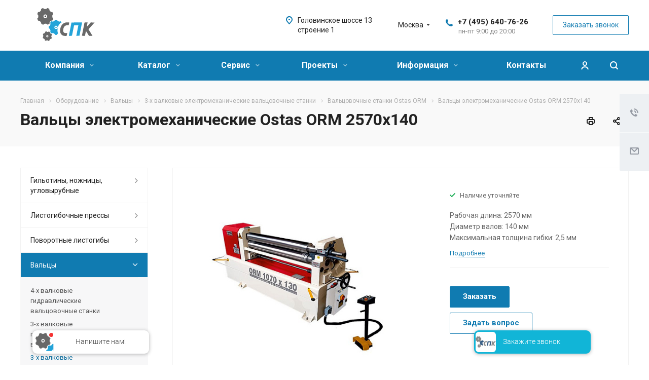

--- FILE ---
content_type: text/html; charset=UTF-8
request_url: https://www.spk-stanki.ru/product/valtsovochnye-stanki/3-kh-valkovye-mekhanicheskie/ostas-orm/valtsy-elektromekhanicheskie-ostas-orm-2570x140/
body_size: 38184
content:
<!DOCTYPE html>
<html xmlns="http://www.w3.org/1999/xhtml" xml:lang="ru" lang="ru" class="  ">
	<head>
				
		<title>Вальцы электромеханические Ostas ORM 2570x140 - Станкопромышленная компания</title>
		<meta name="viewport" content="initial-scale=1.0, width=device-width" />
		<meta name="HandheldFriendly" content="true" />
		<meta name="yes" content="yes" />
		<meta name="apple-mobile-web-app-status-bar-style" content="black" />
		<meta name="SKYPE_TOOLBAR" content="SKYPE_TOOLBAR_PARSER_COMPATIBLE" />
		<meta http-equiv="Content-Type" content="text/html; charset=UTF-8" />
<meta name="keywords" content="станкопромышленная компания, станки, листогиб, гибочный пресс, гильотина, вальцы, пресс ножницы" />
<meta name="description" content="Наша компания занимается поставкой и обслуживанием металлообрабатывающего оборудования: листогибочные прессы, гильотинные ножницы, вальцовочные станки, пресс-ножницы, трубогибы." />
<link href="/bitrix/js/ui/design-tokens/dist/ui.design-tokens.min.css?173348436723463" rel="stylesheet"/>
<link href="/bitrix/js/ui/fonts/opensans/ui.font.opensans.min.css?16801710822320" rel="stylesheet"/>
<link href="/bitrix/js/main/popup/dist/main.popup.bundle.min.css?175200664228056" rel="stylesheet"/>
<link href="https://fonts.googleapis.com/css?family=Roboto:300italic,400italic,500italic,700italic,400,300,500,700subset=latin,cyrillic-ext" rel="stylesheet"/>
<link href="/bitrix/cache/css/s1/aspro-allcorp2/page_7e39cded1a273b27631b6ec6cf1ad950/page_7e39cded1a273b27631b6ec6cf1ad950_v1.css?176890649748331" rel="stylesheet"/>
<link href="/bitrix/panel/main/popup.min.css?168017116620774" rel="stylesheet"/>
<link href="/bitrix/cache/css/s1/aspro-allcorp2/default_04472d46fbdc1bbba40c682bc9c393d8/default_04472d46fbdc1bbba40c682bc9c393d8_v1.css?17689064971136" rel="stylesheet"/>
<link href="/bitrix/cache/css/s1/aspro-allcorp2/template_957e2c119539e55e6ebccd1cc9278ff0/template_957e2c119539e55e6ebccd1cc9278ff0_v1.css?1768906497728061" rel="stylesheet" data-template-style="true"/>
<script>if(!window.BX)window.BX={};if(!window.BX.message)window.BX.message=function(mess){if(typeof mess==='object'){for(let i in mess) {BX.message[i]=mess[i];} return true;}};</script>
<script>(window.BX||top.BX).message({"JS_CORE_LOADING":"Загрузка...","JS_CORE_NO_DATA":"- Нет данных -","JS_CORE_WINDOW_CLOSE":"Закрыть","JS_CORE_WINDOW_EXPAND":"Развернуть","JS_CORE_WINDOW_NARROW":"Свернуть в окно","JS_CORE_WINDOW_SAVE":"Сохранить","JS_CORE_WINDOW_CANCEL":"Отменить","JS_CORE_WINDOW_CONTINUE":"Продолжить","JS_CORE_H":"ч","JS_CORE_M":"м","JS_CORE_S":"с","JSADM_AI_HIDE_EXTRA":"Скрыть лишние","JSADM_AI_ALL_NOTIF":"Показать все","JSADM_AUTH_REQ":"Требуется авторизация!","JS_CORE_WINDOW_AUTH":"Войти","JS_CORE_IMAGE_FULL":"Полный размер"});</script>

<script src="/bitrix/js/main/core/core.min.js?1768906491242882"></script>

<script>BX.Runtime.registerExtension({"name":"main.core","namespace":"BX","loaded":true});</script>
<script>BX.setJSList(["\/bitrix\/js\/main\/core\/core_ajax.js","\/bitrix\/js\/main\/core\/core_promise.js","\/bitrix\/js\/main\/polyfill\/promise\/js\/promise.js","\/bitrix\/js\/main\/loadext\/loadext.js","\/bitrix\/js\/main\/loadext\/extension.js","\/bitrix\/js\/main\/polyfill\/promise\/js\/promise.js","\/bitrix\/js\/main\/polyfill\/find\/js\/find.js","\/bitrix\/js\/main\/polyfill\/includes\/js\/includes.js","\/bitrix\/js\/main\/polyfill\/matches\/js\/matches.js","\/bitrix\/js\/ui\/polyfill\/closest\/js\/closest.js","\/bitrix\/js\/main\/polyfill\/fill\/main.polyfill.fill.js","\/bitrix\/js\/main\/polyfill\/find\/js\/find.js","\/bitrix\/js\/main\/polyfill\/matches\/js\/matches.js","\/bitrix\/js\/main\/polyfill\/core\/dist\/polyfill.bundle.js","\/bitrix\/js\/main\/core\/core.js","\/bitrix\/js\/main\/polyfill\/intersectionobserver\/js\/intersectionobserver.js","\/bitrix\/js\/main\/lazyload\/dist\/lazyload.bundle.js","\/bitrix\/js\/main\/polyfill\/core\/dist\/polyfill.bundle.js","\/bitrix\/js\/main\/parambag\/dist\/parambag.bundle.js"]);
</script>
<script>BX.Runtime.registerExtension({"name":"ui.dexie","namespace":"BX.DexieExport","loaded":true});</script>
<script>BX.Runtime.registerExtension({"name":"fc","namespace":"window","loaded":true});</script>
<script>BX.Runtime.registerExtension({"name":"ui.design-tokens","namespace":"window","loaded":true});</script>
<script>BX.Runtime.registerExtension({"name":"ui.fonts.opensans","namespace":"window","loaded":true});</script>
<script>BX.Runtime.registerExtension({"name":"main.popup","namespace":"BX.Main","loaded":true});</script>
<script>BX.Runtime.registerExtension({"name":"popup","namespace":"window","loaded":true});</script>
<script>BX.Runtime.registerExtension({"name":"main.pageobject","namespace":"BX","loaded":true});</script>
<script>(window.BX||top.BX).message({"JS_CORE_LOADING":"Загрузка...","JS_CORE_NO_DATA":"- Нет данных -","JS_CORE_WINDOW_CLOSE":"Закрыть","JS_CORE_WINDOW_EXPAND":"Развернуть","JS_CORE_WINDOW_NARROW":"Свернуть в окно","JS_CORE_WINDOW_SAVE":"Сохранить","JS_CORE_WINDOW_CANCEL":"Отменить","JS_CORE_WINDOW_CONTINUE":"Продолжить","JS_CORE_H":"ч","JS_CORE_M":"м","JS_CORE_S":"с","JSADM_AI_HIDE_EXTRA":"Скрыть лишние","JSADM_AI_ALL_NOTIF":"Показать все","JSADM_AUTH_REQ":"Требуется авторизация!","JS_CORE_WINDOW_AUTH":"Войти","JS_CORE_IMAGE_FULL":"Полный размер"});</script>
<script>BX.Runtime.registerExtension({"name":"window","namespace":"window","loaded":true});</script>
<script>(window.BX||top.BX).message({"LANGUAGE_ID":"ru","FORMAT_DATE":"DD.MM.YYYY","FORMAT_DATETIME":"DD.MM.YYYY HH:MI:SS","COOKIE_PREFIX":"BITRIX_SM","SERVER_TZ_OFFSET":"10800","UTF_MODE":"Y","SITE_ID":"s1","SITE_DIR":"\/","USER_ID":"","SERVER_TIME":1768926149,"USER_TZ_OFFSET":0,"USER_TZ_AUTO":"Y","bitrix_sessid":"b064e0cd44954b70b4ad7a8c470a5990"});</script>


<script  src="/bitrix/cache/js/s1/aspro-allcorp2/kernel_main/kernel_main_v1.js?176890649777574"></script>
<script src="/bitrix/js/ui/dexie/dist/dexie.bundle.min.js?1750424743102530"></script>
<script src="/bitrix/js/main/core/core_frame_cache.min.js?176890649110214"></script>
<script src="/bitrix/js/main/popup/dist/main.popup.bundle.min.js?176890649067515"></script>
<script src="/bitrix/js/main/jquery/jquery-2.2.4.min.js?165938042385578"></script>
<script src="/bitrix/js/main/ajax.min.js?163217158122194"></script>
<script src="/bitrix/js/main/rating.min.js?169762010112227"></script>
<script>BX.setJSList(["\/bitrix\/js\/main\/pageobject\/dist\/pageobject.bundle.js","\/bitrix\/js\/main\/core\/core_window.js","\/bitrix\/templates\/aspro-allcorp2\/js\/sly.js","\/bitrix\/templates\/aspro-allcorp2\/vendor\/jquery.bxslider.js","\/bitrix\/templates\/aspro-allcorp2\/components\/bitrix\/news.detail\/catalog\/script.js","\/bitrix\/templates\/aspro-allcorp2\/components\/bitrix\/news.list\/front-news\/script.js","\/bitrix\/templates\/aspro-allcorp2\/components\/bitrix\/news.list\/items-list5\/script.js","\/bitrix\/templates\/aspro-allcorp2\/js\/rating_likes.js","\/bitrix\/templates\/aspro-allcorp2\/components\/bitrix\/catalog.comments\/main\/script.js","\/bitrix\/templates\/aspro-allcorp2\/js\/browser.js","\/bitrix\/templates\/aspro-allcorp2\/js\/jquery.actual.min.js","\/bitrix\/templates\/aspro-allcorp2\/js\/jquery.fancybox.js","\/bitrix\/templates\/aspro-allcorp2\/vendor\/jquery.easing.js","\/bitrix\/templates\/aspro-allcorp2\/vendor\/jquery.appear.js","\/bitrix\/templates\/aspro-allcorp2\/vendor\/jquery.cookie.js","\/bitrix\/templates\/aspro-allcorp2\/vendor\/bootstrap.js","\/bitrix\/templates\/aspro-allcorp2\/vendor\/flexslider\/jquery.flexslider.js","\/bitrix\/templates\/aspro-allcorp2\/vendor\/jquery.validate.min.js","\/bitrix\/templates\/aspro-allcorp2\/js\/jquery.uniform.min.js","\/bitrix\/templates\/aspro-allcorp2\/js\/jquery-ui.min.js","\/bitrix\/templates\/aspro-allcorp2\/js\/jqModal.js","\/bitrix\/templates\/aspro-allcorp2\/js\/detectmobilebrowser.js","\/bitrix\/templates\/aspro-allcorp2\/js\/matchMedia.js","\/bitrix\/templates\/aspro-allcorp2\/js\/jquery.alphanumeric.js","\/bitrix\/templates\/aspro-allcorp2\/js\/jquery.autocomplete.js","\/bitrix\/templates\/aspro-allcorp2\/js\/jquery.mousewheel.min.js","\/bitrix\/templates\/aspro-allcorp2\/js\/jquery.mCustomScrollbar.js","\/bitrix\/templates\/aspro-allcorp2\/js\/jquery.mobile.custom.touch.min.js","\/bitrix\/templates\/aspro-allcorp2\/js\/bootstrap-datetimepicker.min.js","\/bitrix\/templates\/aspro-allcorp2\/js\/bootstrap-datetimepicker.ru.js","\/bitrix\/templates\/aspro-allcorp2\/js\/general.js","\/bitrix\/templates\/aspro-allcorp2\/js\/scrollTabs.js","\/bitrix\/components\/bitrix\/search.title\/script.js","\/bitrix\/templates\/aspro-allcorp2\/components\/bitrix\/search.title\/fixed\/script.js","\/bitrix\/templates\/aspro-allcorp2\/js\/jquery.inputmask.bundle.min.js","\/bitrix\/templates\/aspro-allcorp2\/components\/aspro\/regionality.list.allcorp2\/select\/script.js","\/bitrix\/templates\/aspro-allcorp2\/components\/bitrix\/subscribe.edit\/footer\/script.js"]);</script>
<script>BX.setCSSList(["\/bitrix\/templates\/aspro-allcorp2\/components\/bitrix\/news\/catalog\/style.css","\/bitrix\/templates\/aspro-allcorp2\/components\/bitrix\/news.detail\/catalog\/style.css","\/bitrix\/components\/webdebug\/propsorter\/templates\/linear\/style.css","\/bitrix\/templates\/aspro-allcorp2\/components\/bitrix\/catalog.comments\/main\/style.css","\/bitrix\/components\/bitrix\/blog\/templates\/.default\/style.css","\/bitrix\/components\/bitrix\/blog\/templates\/.default\/themes\/green\/style.css","\/bitrix\/components\/bitrix\/rating.vote\/templates\/standart_text\/style.css","\/bitrix\/templates\/aspro-allcorp2\/css\/bootstrap.css","\/bitrix\/templates\/aspro-allcorp2\/css\/fonts\/font-awesome\/css\/font-awesome.min.css","\/bitrix\/templates\/aspro-allcorp2\/vendor\/flexslider\/flexslider.css","\/bitrix\/templates\/aspro-allcorp2\/css\/jquery.fancybox.css","\/bitrix\/templates\/aspro-allcorp2\/css\/theme-elements.css","\/bitrix\/templates\/aspro-allcorp2\/css\/theme-responsive.css","\/bitrix\/templates\/aspro-allcorp2\/css\/jquery.mCustomScrollbar.min.css","\/bitrix\/templates\/aspro-allcorp2\/css\/print.css","\/bitrix\/templates\/aspro-allcorp2\/css\/animation\/animate.min.css","\/bitrix\/templates\/aspro-allcorp2\/css\/animation\/animation_ext.css","\/bitrix\/templates\/aspro-allcorp2\/css\/bootstrap-datetimepicker.min.css","\/bitrix\/templates\/aspro-allcorp2\/css\/blocks\/line-block.css","\/bitrix\/templates\/.default\/ajax\/ajax.css","\/bitrix\/templates\/aspro-allcorp2\/css\/width-2.css","\/bitrix\/templates\/aspro-allcorp2\/css\/font-10.css","\/bitrix\/templates\/aspro-allcorp2\/css\/page-title-2.css","\/bitrix\/templates\/aspro-allcorp2\/components\/bitrix\/search.title\/fixed\/style.css","\/bitrix\/templates\/aspro-allcorp2\/styles.css","\/bitrix\/templates\/aspro-allcorp2\/template_styles.css","\/bitrix\/templates\/aspro-allcorp2\/css\/responsive.css","\/bitrix\/templates\/aspro-allcorp2\/themes\/11\/colors.css","\/bitrix\/templates\/aspro-allcorp2\/bg_color\/light\/bgcolors.css","\/bitrix\/templates\/aspro-allcorp2\/css\/custom.css","\/bitrix\/templates\/aspro-allcorp2\/components\/aspro\/regionality.list.allcorp2\/select\/style.css"]);</script>
<script>BX.message({'JS_REQUIRED':'Заполните это поле!','JS_FORMAT':'Неверный формат!','JS_FILE_EXT':'Недопустимое расширение файла!','JS_PASSWORD_COPY':'Пароли не совпадают!','JS_PASSWORD_LENGTH':'Минимум 6 символов!','JS_ERROR':'Неверно заполнено поле!','JS_FILE_SIZE':'Максимальный размер 5мб!','JS_FILE_BUTTON_NAME':'Выберите файл','JS_FILE_DEFAULT':'Файл не найден','JS_DATE':'Некорректная дата!','JS_DATETIME':'Некорректная дата/время!','JS_REQUIRED_LICENSES':'Согласитесь с условиями','S_CALLBACK':'Заказать звонок','S_QUESTION':'Задать вопрос','S_ASK_QUESTION':'Задать вопрос','ERROR_INCLUDE_MODULE_DIGITAL_TITLE':'Ошибка подключения модуля &laquo;Аспро: Digital-компания&raquo;','ERROR_INCLUDE_MODULE_DIGITAL_TEXT':'Ошибка подключения модуля &laquo;Аспро: Digital-компания&raquo;.<br />Пожалуйста установите модуль и повторите попытку','S_SERVICES':'Наши услуги','S_SERVICES_SHORT':'Услуги','S_TO_ALL_SERVICES':'Все услуги','S_CATALOG':'Каталог товаров','S_CATALOG_SHORT':'Каталог','S_TO_ALL_CATALOG':'Весь каталог','S_CATALOG_FAVORITES':'Наши товары','S_CATALOG_FAVORITES_SHORT':'Товары','S_NEWS':'Новости','S_TO_ALL_NEWS':'Все новости','S_COMPANY':'О компании','S_OTHER':'Прочее','S_CONTENT':'Контент','T_JS_ARTICLE':'Артикул: ','T_JS_NAME':'Наименование: ','T_JS_PRICE':'Цена: ','T_JS_QUANTITY':'Количество: ','T_JS_SUMM':'Сумма: ','FANCY_CLOSE':'Закрыть','FANCY_NEXT':'Вперед','FANCY_PREV':'Назад','CUSTOM_COLOR_CHOOSE':'Выбрать','CUSTOM_COLOR_CANCEL':'Отмена','S_MOBILE_MENU':'Меню','DIGITAL_T_MENU_BACK':'Назад','DIGITAL_T_MENU_CALLBACK':'Обратная связь','DIGITAL_T_MENU_CONTACTS_TITLE':'Будьте на связи','TITLE_BASKET':'В корзине товаров на #SUMM#','BASKET_SUMM':'#SUMM#','EMPTY_BASKET':'Корзина пуста','TITLE_BASKET_EMPTY':'Корзина пуста','BASKET':'Корзина','SEARCH_TITLE':'Поиск','SOCIAL_TITLE':'Оставайтесь на связи','LOGIN':'Войти','MY_CABINET':'Мой кабинет','SUBSCRIBE_TITLE':'Будьте всегда в курсе','HEADER_SCHEDULE':'Время работы','SEO_TEXT':'SEO описание','COMPANY_IMG':'Картинка компании','COMPANY_TEXT':'Описание компании','JS_RECAPTCHA_ERROR':'Пройдите проверку','JS_PROCESSING_ERROR':'Согласитесь с условиями!','CONFIG_SAVE_SUCCESS':'Настройки сохранены','CONFIG_SAVE_FAIL':'Ошибка сохранения настроек','RELOAD_PAGE':'Обновить страницу','REFRESH':'Поменять картинку','RECAPTCHA_TEXT':'Подтвердите, что вы не робот','DATE_TIME_DAYS_1':'Пн','DATE_TIME_DAYS_2':'Вт','DATE_TIME_DAYS_3':'Ср','DATE_TIME_DAYS_4':'Чт','DATE_TIME_DAYS_5':'Пт','DATE_TIME_DAYS_6':'Сб','DATE_TIME_DAYS_7':'Вс','DATE_TIME_DAYS_FULL_1':'Понедельник','DATE_TIME_DAYS_FULL_2':'Вторник','DATE_TIME_DAYS_FULL_3':'Среда','DATE_TIME_DAYS_FULL_4':'Четверг','DATE_TIME_DAYS_FULL_5':'Пятница','DATE_TIME_DAYS_FULL_6':'Суббота','DATE_TIME_DAYS_FULL_7':'Воскресенье','DATE_TIME_DAYS_SHORT_1':'Пнд','DATE_TIME_DAYS_SHORT_2':'Втр','DATE_TIME_DAYS_SHORT_3':'Срд','DATE_TIME_DAYS_SHORT_4':'Чтв','DATE_TIME_DAYS_SHORT_5':'Птн','DATE_TIME_DAYS_SHORT_6':'Суб','DATE_TIME_DAYS_SHORT_7':'Вск','DATE_TIME_MOUNTH_1':'Январь','DATE_TIME_MOUNTH_2':'Февраль','DATE_TIME_MOUNTH_3':'Март','DATE_TIME_MOUNTH_4':'Апрель','DATE_TIME_MOUNTH_5':'Май','DATE_TIME_MOUNTH_6':'Июнь','DATE_TIME_MOUNTH_7':'Июль','DATE_TIME_MOUNTH_8':'Август','DATE_TIME_MOUNTH_9':'Сентябрь','DATE_TIME_MOUNTH_10':'Октябрь','DATE_TIME_MOUNTH_11':'Ноябрь','DATE_TIME_MOUNTH_12':'Декабрь','DATE_TIME_MOUNTH_SHORT_1':'Янв','DATE_TIME_MOUNTH_SHORT_2':'Фев','DATE_TIME_MOUNTH_SHORT_3':'Мар','DATE_TIME_MOUNTH_SHORT_4':'Апр','DATE_TIME_MOUNTH_SHORT_5':'Май','DATE_TIME_MOUNTH_SHORT_6':'Июн','DATE_TIME_MOUNTH_SHORT_7':'Июл','DATE_TIME_MOUNTH_SHORT_8':'Авг','DATE_TIME_MOUNTH_SHORT_9':'Сен','DATE_TIME_MOUNTH_SHORT_10':'Окт','DATE_TIME_MOUNTH_SHORT_11':'Ноя','DATE_TIME_MOUNTH_SHORT_12':'Дек','DATE_TIME_TODAY':'Сегодня'})</script>
<link rel="shortcut icon" href="/favicon.ico" type="image/x-icon" />
<link rel="apple-touch-icon" sizes="180x180" href="/upload/CAllcorp2/dce/vkaxsqtrkzr7me8ds4a1a9eznxkvu5yu.png" />
<meta property="og:title" content="Вальцы электромеханические Ostas ORM 2570x140 - Станкопромышленная компания" />
<meta property="og:type" content="website" />
<meta property="og:image" content="https://www.spk-stanki.ru/upload/iblock/21d/69m9ctt5knpwov2zgpu5ns2zu9hys2ur.jpeg" />
<link rel="image_src" href="https://www.spk-stanki.ru/upload/iblock/21d/69m9ctt5knpwov2zgpu5ns2zu9hys2ur.jpeg"  />
<meta property="og:url" content="https://www.spk-stanki.ru/product/valtsovochnye-stanki/3-kh-valkovye-mekhanicheskie/ostas-orm/valtsy-elektromekhanicheskie-ostas-orm-2570x140/" />
<meta property="og:description" content="Рабочая длина: 2570 мм
Диаметр валов: 140 мм
Максимальная толщина гибки: 2,5 мм" />



<script  src="/bitrix/cache/js/s1/aspro-allcorp2/template_19c9c26228b4066bdaa1ba37f14a2fba/template_19c9c26228b4066bdaa1ba37f14a2fba_v1.js?1768906497546869"></script>
<script  src="/bitrix/cache/js/s1/aspro-allcorp2/page_f76c9be0bd361a8879196ba7a28fcf32/page_f76c9be0bd361a8879196ba7a28fcf32_v1.js?176890649762392"></script>
<script  src="/bitrix/cache/js/s1/aspro-allcorp2/default_71bfc92c67ea262960582bc781d4e0f8/default_71bfc92c67ea262960582bc781d4e0f8_v1.js?17689064972321"></script>
<script  src="/bitrix/cache/js/s1/aspro-allcorp2/default_5d37b880b7e0c3895dfcf1ccd2942f10/default_5d37b880b7e0c3895dfcf1ccd2942f10_v1.js?1768906497490"></script>

		
				
				<!-- Yandex.Metrika counter --> <script > (function(m,e,t,r,i,k,a){m[i]=m[i]||function(){(m[i].a=m[i].a||[]).push(arguments)}; m[i].l=1*new Date();k=e.createElement(t),a=e.getElementsByTagName(t)[0],k.async=1,k.src=r,a.parentNode.insertBefore(k,a)}) (window, document, "script", "https://mc.yandex.ru/metrika/tag.js", "ym"); ym(53971972, "init", { clickmap:true, trackLinks:true, accurateTrackBounce:true, webvisor:true }); </script>  <!-- /Yandex.Metrika counter -->
</head>

	<body class="  header_nopacity header_fill_colored side_left all_title_1 mfixed_N mfixed_view_always fill_bg_n mheader-v2 footer-v1  header-v1 title-v2 with_cabinet with_phones">
		<div id="panel"></div>

		
				<script>
		var arBasketItems = {};
		var arAllcorp2Options = ({
			'SITE_DIR' : '/',
			'SITE_ID' : 's1',
			'SITE_TEMPLATE_PATH' : '/bitrix/templates/aspro-allcorp2',
			'SITE_ADDRESS' : "'spk-stanki.ru'",
			'THEME' : ({
				'THEME_SWITCHER' : 'N',
				'BASE_COLOR' : '11',
				'BASE_COLOR_CUSTOM' : '107bb1',
				'LOGO_IMAGE' : '/upload/CAllcorp2/dc9/dc9167372cd64970cfc385a0d371c385.svg',
				'LOGO_IMAGE_LIGHT' : '',
				'TOP_MENU' : 'N',
				'TOP_MENU_FIXED' : 'Y',
				'COLORED_LOGO' : 'N',
				'SIDE_MENU' : 'LEFT',
				'SCROLLTOTOP_TYPE' : 'ROUND_GREY',
				'SCROLLTOTOP_POSITION' : 'PADDING',
				'SCROLLTOTOP_POSITION_RIGHT' : '',
				'SCROLLTOTOP_POSITION_BOTTOM' : '',
				'CAPTCHA_FORM_TYPE' : 'N',
				'PHONE_MASK' : '+7 (999) 999-99-99',
				'VALIDATE_PHONE_MASK' : '^[+][0-9] [(][0-9]{3}[)] [0-9]{3}[-][0-9]{2}[-][0-9]{2}$',
				'DATE_MASK' : 'dd.mm.yyyy',
				'DATE_PLACEHOLDER' : 'дд.мм.гггг',
				'VALIDATE_DATE_MASK' : '^[0-9]{1,2}\.[0-9]{1,2}\.[0-9]{4}$',
				'DATETIME_MASK' : 'dd.mm.yyyy h:s',
				'DATETIME_PLACEHOLDER' : 'дд.мм.гггг чч:мм',
				'VALIDATE_DATETIME_MASK' : '^[0-9]{1,2}\.[0-9]{1,2}\.[0-9]{4} [0-9]{1,2}\:[0-9]{1,2}$',
				'VALIDATE_FILE_EXT' : 'png|jpg|jpeg|gif|doc|docx|xls|xlsx|txt|pdf|odt|rtf',
				'SOCIAL_VK' : '',
				'SOCIAL_FACEBOOK' : 'https://www.facebook.com/stankoprom/',
				'SOCIAL_TWITTER' : '',
				'SOCIAL_YOUTUBE' : 'https://www.youtube.com/user/stanok74ru',
				'SOCIAL_ODNOKLASSNIKI' : '',
				'SOCIAL_GOOGLEPLUS' : '',
				'BANNER_WIDTH' : '',
				'TEASERS_INDEX' : 'N',
				'CATALOG_INDEX' : 'N',
				'PORTFOLIO_INDEX' : 'Y',
				'INSTAGRAMM_INDEX' : 'Y',
				'BIGBANNER_ANIMATIONTYPE' : 'SLIDE_HORIZONTAL',
				'BIGBANNER_SLIDESSHOWSPEED' : '5000',
				'BIGBANNER_ANIMATIONSPEED' : '600',
				'PARTNERSBANNER_SLIDESSHOWSPEED' : '5000',
				'PARTNERSBANNER_ANIMATIONSPEED' : '600',
				'ORDER_VIEW' : 'N',
				'ORDER_BASKET_VIEW' : 'FLY2',
				'URL_BASKET_SECTION' : '/cart/',
				'URL_ORDER_SECTION' : '/cart/order/',
				'PAGE_WIDTH' : '2',
				'PAGE_CONTACTS' : '3',
				'CATALOG_BLOCK_TYPE' : 'catalog_table',
				'HEADER_TYPE' : '1',
				'HEADER_TOP_LINE' : '',
				'HEADER_FIXED' : '2',
				'HEADER_MOBILE' : '2',
				'HEADER_MOBILE_MENU' : '2',
				'HEADER_MOBILE_MENU_SHOW_TYPE' : '',
				'TYPE_SEARCH' : 'fixed',
				'PAGE_TITLE' : '2',
				'INDEX_TYPE' : 'index4',
				'FOOTER_TYPE' : '1',
				'REGIONALITY_SEARCH_ROW' : 'N',
				'FOOTER_TYPE' : '1',
				'PRINT_BUTTON' : 'Y',
				'SHOW_SMARTFILTER' : 'Y',
				'LICENCE_CHECKED' : 'Y',
				'FILTER_VIEW' : 'VERTICAL',
				'YA_GOLAS' : 'Y',
				'YA_COUNTER_ID' : '',
				'USE_FORMS_GOALS' : 'COMMON',
				'USE_SALE_GOALS' : 'Y',
				'USE_DEBUG_GOALS' : 'N',
				'DEFAULT_MAP_MARKET' : 'N',
				'IS_BASKET_PAGE' : '',
				'IS_ORDER_PAGE' : '',
				'COMPACT_FOOTER_MOBILE' : 'Y',
				'SHOW_BASKET_NOTICE': 'Y',
				'SHOW_BASKET_ONADDTOCART': 'Y',
			}),
			"PRESETS": [{'ID':'968','TITLE':'Тип 1','DESCRIPTION':'','IMG':'/bitrix/images/aspro.allcorp2/themes/preset968_1573817463.png','OPTIONS':{'THEME_SWITCHER':'Y','BASE_COLOR':'10','BASE_COLOR_CUSTOM':'0088cc','SHOW_BG_BLOCK':'N','COLORED_LOGO':'Y','PAGE_WIDTH':'3','FONT_STYLE':'10','MENU_COLOR':'NONE','LEFT_BLOCK':'1','SIDE_MENU':'LEFT','H1_STYLE':'2','TYPE_SEARCH':'fixed','PAGE_TITLE':'5','HOVER_TYPE_IMG':'blink','SHOW_LICENCE':'Y','MAX_DEPTH_MENU':'3','HIDE_SITE_NAME_TITLE':'Y','SHOW_CALLBACK':'Y','PRINT_BUTTON':'N','USE_GOOGLE_RECAPTCHA':'N','GOOGLE_RECAPTCHA_SHOW_LOGO':'Y','HIDDEN_CAPTCHA':'Y','INSTAGRAMM_WIDE_BLOCK':'N','BIGBANNER_HIDEONNARROW':'N','INDEX_TYPE':{'VALUE':'index1','SUB_PARAMS':{'BIG_BANNER_INDEX':'Y','FLOAT_BANNERS_INDEX':{'VALUE':'Y','TEMPLATE':'front-banners-float'},'CATALOG_SECTIONS_INDEX':'Y','TEASERS_INDEX':'Y','NEWS_INDEX':'Y','BLOG_INDEX':'Y','PORTFOLIO_INDEX':{'VALUE':'N','TEMPLATE':'front-projects_1'},'CATALOG_INDEX':'Y','REVIEWS_INDEX':'Y','INSTAGRAMM_INDEX':'Y','COMPANY_INDEX':'Y','PARTNERS_INDEX':'Y','MAP_INDEX':'N'},'ORDER':'BIG_BANNER_INDEX,FLOAT_BANNERS_INDEX,CATALOG_SECTIONS_INDEX,CATALOG_INDEX,TEASERS_INDEX,NEWS_INDEX,BLOG_INDEX,PORTFOLIO_INDEX,REVIEWS_INDEX,INSTAGRAMM_INDEX,COMPANY_INDEX,PARTNERS_INDEX,MAP_INDEX'},'FRONT_PAGE_BRANDS':'brands_slider','FRONT_PAGE_SECTIONS':'front_sections_only','TOP_MENU_FIXED':'Y','HEADER_TYPE':'1','USE_REGIONALITY':'Y','FILTER_VIEW':'COMPACT','SEARCH_VIEW_TYPE':'with_filter','USE_FAST_VIEW_PAGE_DETAIL':'fast_view_1','SHOW_TOTAL_SUMM':'Y','CHANGE_TITLE_ITEM':'N','VIEW_TYPE_HIGHLOAD_PROP':'N','SHOW_HEADER_GOODS':'Y','SEARCH_HIDE_NOT_AVAILABLE':'N','LEFT_BLOCK_CATALOG_ICONS':'N','SHOW_CATALOG_SECTIONS_ICONS':'Y','LEFT_BLOCK_CATALOG_DETAIL':'Y','CATALOG_COMPARE':'Y','CATALOG_PAGE_DETAIL':'element_1','SHOW_BREADCRUMBS_CATALOG_SUBSECTIONS':'Y','SHOW_BREADCRUMBS_CATALOG_CHAIN':'H1','TYPE_SKU':'TYPE_1','DETAIL_PICTURE_MODE':'POPUP','MENU_POSITION':'LINE','MENU_TYPE_VIEW':'HOVER','VIEWED_TYPE':'LOCAL','VIEWED_TEMPLATE':'HORIZONTAL','USE_WORD_EXPRESSION':'Y','ORDER_BASKET_VIEW':'FLY','ORDER_BASKET_COLOR':'DARK','SHOW_BASKET_ONADDTOCART':'Y','SHOW_BASKET_PRINT':'Y','SHOW_BASKET_ON_PAGES':'N','USE_PRODUCT_QUANTITY_LIST':'Y','USE_PRODUCT_QUANTITY_DETAIL':'Y','ONE_CLICK_BUY_CAPTCHA':'N','SHOW_ONECLICKBUY_ON_BASKET_PAGE':'Y','ONECLICKBUY_SHOW_DELIVERY_NOTE':'N','PAGE_CONTACTS':'3','CONTACTS_USE_FEEDBACK':'Y','CONTACTS_USE_MAP':'Y','BLOG_PAGE':'list_elements_2','PROJECTS_PAGE':'list_elements_2','NEWS_PAGE':'list_elements_2','STAFF_PAGE':'list_elements_1','PARTNERS_PAGE':'list_elements_1','PARTNERS_PAGE_DETAIL':'element_4','VACANCY_PAGE':'list_elements_1','LICENSES_PAGE':'list_elements_1','FOOTER_TYPE':'1','ADV_TOP_HEADER':'N','ADV_TOP_UNDERHEADER':'N','ADV_SIDE':'Y','ADV_CONTENT_TOP':'N','ADV_CONTENT_BOTTOM':'N','ADV_FOOTER':'N','HEADER_MOBILE_FIXED':'Y','HEADER_MOBILE':'1','HEADER_MOBILE_MENU':'2','HEADER_MOBILE_MENU_OPEN':'1','PERSONAL_ONEFIO':'Y','LOGIN_EQUAL_EMAIL':'N','YA_GOALS':'N','YANDEX_ECOMERCE':'N','GOOGLE_ECOMERCE':'N','CALLBACK_BUTTON':'Y','RIGHT_FORM_BLOCK':'Y','USE_BITRIX_FORM':'Y','USE_LAZY_LOAD':'Y','VIEW_TYPE_LEFT_BLOCK':'with_tizers','COUNT_ITEMS_IN_LINE_MENU':'4','ORDER_VIEW':'Y','SHOW_SMARTFILTER':'Y','SHOW_LEFT_BLOCK':'Y','SECTIONS_TYPE_VIEW_CATALOG':'sections_2','SECTION_TYPE_VIEW_CATALOG':'section_2','ELEMENTS_TABLE_TYPE_VIEW':'catalog_table_2','SECTIONS_TYPE_VIEW':'sections_1','SECTION_TYPE_VIEW':'section_2','ELEMENTS_PAGE':'list_elements_1','ELEMENT_PAGE_DETAIL':'element_1','ELEMENTS_PROJECT_PAGE':'list_elements_2','SHOW_PROJECTS_MAP':'Y','SHOW_PROJECTS_MAP_DETAIL':'Y','COMPACT_MOBILE_MENU':'Y','FIXED_MOBILE_MENU':'Y','BIGBANNER_MOBILE':'3','CATALOG_SECTIONS_COMPACT_VIEW_MOBILE':'N','COMPACT_FOOTER_MOBILE':'Y','CABINET':'Y','YA_GOLAS':'N','CATALOG_SECTIONS_COMPACT_VIEW_MOBILE_MAINPAGE':'N','CATALOG_SECTIONS_COMPACT_VIEW_MOBILE_PRODUCT':'N'}},{'ID':'983','TITLE':'Тип 2','DESCRIPTION':'','IMG':'/bitrix/images/aspro.allcorp2/themes/preset983_1573819403.png','OPTIONS':{'BASE_COLOR':'4','BASE_COLOR_CUSTOM':'de002b','SHOW_BG_BLOCK':'N','FONT_STYLE':'10','PAGE_WIDTH':'3','H1_STYLE':'2','PAGE_TITLE':'1','HOVER_TYPE_IMG':'blink','SHOW_LICENCE':'Y','PRINT_BUTTON':'N','CALLBACK_BUTTON':'Y','RIGHT_FORM_BLOCK':'Y','USE_BITRIX_FORM':'Y','USE_LAZY_LOAD':'Y','INDEX_TYPE':{'VALUE':'index2','SUB_PARAMS':{'BIG_BANNER_INDEX':'Y','PORTFOLIO_INDEX':{'VALUE':'Y','TEMPLATE':'front-projects_2'},'CATALOG_SECTIONS_INDEX':'N','TEASERS_INDEX':'Y','NEWS_INDEX':'N','BLOG_INDEX':'N','CATALOG_INDEX':'Y','FLOAT_BANNERS_INDEX':{'VALUE':'N','TEMPLATE':'front-services_3'},'REVIEWS_INDEX':'Y','INSTAGRAMM_INDEX':'Y','COMPANY_INDEX':'N','PARTNERS_INDEX':'N','MAP_INDEX':'N'},'ORDER':'BIG_BANNER_INDEX,PORTFOLIO_INDEX,CATALOG_SECTIONS_INDEX,NEWS_INDEX,BLOG_INDEX,CATALOG_INDEX,TEASERS_INDEX,FLOAT_BANNERS_INDEX,REVIEWS_INDEX,INSTAGRAMM_INDEX,COMPANY_INDEX,PARTNERS_INDEX,MAP_INDEX'},'TOP_MENU_FIXED':'Y','MENU_COLOR':'LIGHT','HEADER_TYPE':'2','SIDE_MENU':'LEFT','VIEW_TYPE_LEFT_BLOCK':'with_tizers','SHOW_CATALOG_SECTIONS_ICONS':'Y','COUNT_ITEMS_IN_LINE_MENU':'4','USE_REGIONALITY':'Y','ORDER_VIEW':'Y','SHOW_SMARTFILTER':'Y','SHOW_LEFT_BLOCK':'Y','SECTIONS_TYPE_VIEW_CATALOG':'sections_2','SECTION_TYPE_VIEW_CATALOG':'section_2','ELEMENTS_TABLE_TYPE_VIEW':'catalog_table_2','CATALOG_PAGE_DETAIL':'element_1','SECTIONS_TYPE_VIEW':'sections_1','SECTION_TYPE_VIEW':'section_2','ELEMENTS_PAGE':'list_elements_1','ELEMENT_PAGE_DETAIL':'element_1','ELEMENTS_PROJECT_PAGE':'list_elements_2','SHOW_PROJECTS_MAP':'Y','SHOW_PROJECTS_MAP_DETAIL':'Y','PAGE_CONTACTS':'3','BLOG_PAGE':'list_elements_2','NEWS_PAGE':'list_elements_2','STAFF_PAGE':'list_elements_1','PARTNERS_PAGE':'list_elements_1','VACANCY_PAGE':'list_elements_1','LICENSES_PAGE':'list_elements_1','FOOTER_TYPE':'3','ADV_TOP_HEADER':'N','ADV_TOP_UNDERHEADER':'N','ADV_SIDE':'Y','ADV_CONTENT_TOP':'N','ADV_CONTENT_BOTTOM':'N','ADV_FOOTER':'N','HEADER_MOBILE_FIXED':'Y','HEADER_MOBILE':'1','HEADER_MOBILE_MENU':'2','COMPACT_MOBILE_MENU':'Y','HEADER_MOBILE_MENU_OPEN':'1','BIGBANNER_MOBILE':'3','CATALOG_SECTIONS_COMPACT_VIEW_MOBILE_MAINPAGE':'N','CATALOG_SECTIONS_COMPACT_VIEW_MOBILE_PRODUCT':'N','COMPACT_FOOTER_MOBILE':'Y','CABINET':'Y','LOGIN_EQUAL_EMAIL':'N','YA_GOLAS':'N'}},{'ID':'521','TITLE':'Тип 3','DESCRIPTION':'','IMG':'/bitrix/images/aspro.allcorp2/themes/preset521_1573819598.png','OPTIONS':{'BASE_COLOR':'13','BASE_COLOR_CUSTOM':'0fa8ae','SHOW_BG_BLOCK':'N','FONT_STYLE':'4','PAGE_WIDTH':'3','H1_STYLE':'2','PAGE_TITLE':'1','HOVER_TYPE_IMG':'blink','SHOW_LICENCE':'Y','PRINT_BUTTON':'N','CALLBACK_BUTTON':'Y','RIGHT_FORM_BLOCK':'Y','USE_BITRIX_FORM':'Y','USE_LAZY_LOAD':'Y','INDEX_TYPE':{'VALUE':'index3','SUB_PARAMS':{'BIG_BANNER_INDEX':'Y','TEASERS_INDEX':'Y','FLOAT_BANNERS_INDEX':{'VALUE':'Y','TEMPLATE':'front-services_2'},'COMPANY_INDEX':'N','CATALOG_INDEX':'Y','PORTFOLIO_INDEX':{'VALUE':'Y','TEMPLATE':'front-projects_2'},'MAP_INDEX':'Y'},'ORDER':'BIG_BANNER_INDEX,PORTFOLIO_INDEX,CATALOG_SECTIONS_INDEX,NEWS_INDEX,BLOG_INDEX,CATALOG_INDEX,TEASERS_INDEX,FLOAT_BANNERS_INDEX,REVIEWS_INDEX,INSTAGRAMM_INDEX,COMPANY_INDEX,PARTNERS_INDEX,MAP_INDEX'},'TOP_MENU_FIXED':'Y','MENU_COLOR':'NONE','HEADER_TYPE':'1','SIDE_MENU':'LEFT','VIEW_TYPE_LEFT_BLOCK':'with_tizers','SHOW_CATALOG_SECTIONS_ICONS':'Y','COUNT_ITEMS_IN_LINE_MENU':'4','USE_REGIONALITY':'Y','ORDER_VIEW':'Y','SHOW_SMARTFILTER':'Y','SHOW_LEFT_BLOCK':'Y','SECTIONS_TYPE_VIEW_CATALOG':'sections_2','SECTION_TYPE_VIEW_CATALOG':'section_2','ELEMENTS_TABLE_TYPE_VIEW':'catalog_table_2','CATALOG_PAGE_DETAIL':'element_1','SECTIONS_TYPE_VIEW':'sections_1','SECTION_TYPE_VIEW':'section_2','ELEMENTS_PAGE':'list_elements_1','ELEMENT_PAGE_DETAIL':'element_1','ELEMENTS_PROJECT_PAGE':'list_elements_2','SHOW_PROJECTS_MAP':'Y','SHOW_PROJECTS_MAP_DETAIL':'Y','PAGE_CONTACTS':'3','BLOG_PAGE':'list_elements_2','NEWS_PAGE':'list_elements_2','STAFF_PAGE':'list_elements_1','PARTNERS_PAGE':'list_elements_1','VACANCY_PAGE':'list_elements_1','LICENSES_PAGE':'list_elements_1','FOOTER_TYPE':'5','ADV_TOP_HEADER':'N','ADV_TOP_UNDERHEADER':'N','ADV_SIDE':'Y','ADV_CONTENT_TOP':'N','ADV_CONTENT_BOTTOM':'N','ADV_FOOTER':'N','HEADER_MOBILE_FIXED':'Y','HEADER_MOBILE':'1','HEADER_MOBILE_MENU':'2','COMPACT_MOBILE_MENU':'Y','HEADER_MOBILE_MENU_OPEN':'1','BIGBANNER_MOBILE':'3','CATALOG_SECTIONS_COMPACT_VIEW_MOBILE_MAINPAGE':'N','CATALOG_SECTIONS_COMPACT_VIEW_MOBILE_PRODUCT':'N','COMPACT_FOOTER_MOBILE':'Y','CABINET':'Y','LOGIN_EQUAL_EMAIL':'N','YA_GOLAS':'N'}},{'ID':'223','TITLE':'Тип 4','DESCRIPTION':'','IMG':'/bitrix/images/aspro.allcorp2/themes/preset223_1573885220.png','OPTIONS':{'BASE_COLOR':'3','BASE_COLOR_CUSTOM':'e65100','SHOW_BG_BLOCK':'N','FONT_STYLE':'10','PAGE_WIDTH':'3','H1_STYLE':'2','PAGE_TITLE':'1','HOVER_TYPE_IMG':'blink','SHOW_LICENCE':'Y','PRINT_BUTTON':'N','CALLBACK_BUTTON':'Y','RIGHT_FORM_BLOCK':'Y','USE_BITRIX_FORM':'Y','USE_LAZY_LOAD':'Y','INDEX_TYPE':{'VALUE':'index4','SUB_PARAMS':{'BIG_BANNER_INDEX':'Y','TEASERS_INDEX':'Y','PORTFOLIO_INDEX':{'VALUE':'Y','TEMPLATE':'front-projects_1'},'CATALOG_SECTIONS_INDEX':'N','FLOAT_BANNERS_INDEX':{'VALUE':'Y','TEMPLATE':'front-services_1'},'CATALOG_INDEX':'Y','PARTNERS_INDEX':'Y','INSTAGRAMM_INDEX':'Y','NEWS_INDEX':'Y','REVIEWS_INDEX':'Y','BLOG_INDEX':'N','COMPANY_INDEX':'Y','MAP_INDEX':'Y'},'ORDER':'BIG_BANNER_INDEX,PORTFOLIO_INDEX,CATALOG_SECTIONS_INDEX,NEWS_INDEX,BLOG_INDEX,CATALOG_INDEX,TEASERS_INDEX,FLOAT_BANNERS_INDEX,REVIEWS_INDEX,INSTAGRAMM_INDEX,COMPANY_INDEX,PARTNERS_INDEX,MAP_INDEX'},'TOP_MENU_FIXED':'Y','MENU_COLOR':'COLORED','HEADER_TYPE':'3','SIDE_MENU':'LEFT','VIEW_TYPE_LEFT_BLOCK':'with_tizers','SHOW_CATALOG_SECTIONS_ICONS':'Y','COUNT_ITEMS_IN_LINE_MENU':'4','USE_REGIONALITY':'Y','ORDER_VIEW':'Y','SHOW_SMARTFILTER':'Y','SHOW_LEFT_BLOCK':'Y','SECTIONS_TYPE_VIEW_CATALOG':'sections_2','SECTION_TYPE_VIEW_CATALOG':'section_2','ELEMENTS_TABLE_TYPE_VIEW':'catalog_table_2','CATALOG_PAGE_DETAIL':'element_1','SECTIONS_TYPE_VIEW':'sections_1','SECTION_TYPE_VIEW':'section_2','ELEMENTS_PAGE':'list_elements_1','ELEMENT_PAGE_DETAIL':'element_1','ELEMENTS_PROJECT_PAGE':'list_elements_2','SHOW_PROJECTS_MAP':'Y','SHOW_PROJECTS_MAP_DETAIL':'Y','PAGE_CONTACTS':'3','BLOG_PAGE':'list_elements_2','NEWS_PAGE':'list_elements_2','STAFF_PAGE':'list_elements_1','PARTNERS_PAGE':'list_elements_1','VACANCY_PAGE':'list_elements_1','LICENSES_PAGE':'list_elements_1','FOOTER_TYPE':'4','ADV_TOP_HEADER':'N','ADV_TOP_UNDERHEADER':'N','ADV_SIDE':'Y','ADV_CONTENT_TOP':'N','ADV_CONTENT_BOTTOM':'N','ADV_FOOTER':'N','HEADER_MOBILE_FIXED':'Y','HEADER_MOBILE':'1','HEADER_MOBILE_MENU':'2','COMPACT_MOBILE_MENU':'Y','HEADER_MOBILE_MENU_OPEN':'1','BIGBANNER_MOBILE':'3','CATALOG_SECTIONS_COMPACT_VIEW_MOBILE_MAINPAGE':'N','CATALOG_SECTIONS_COMPACT_VIEW_MOBILE_PRODUCT':'N','COMPACT_FOOTER_MOBILE':'Y','CABINET':'Y','LOGIN_EQUAL_EMAIL':'N','YA_GOLAS':'N'}}],
		});
		if(arAllcorp2Options.SITE_ADDRESS)
			arAllcorp2Options.SITE_ADDRESS = arAllcorp2Options.SITE_ADDRESS.replace(/'/g, "");
		</script>
		<!--'start_frame_cache_options-block'-->			<script>
				var arBasketItems = [];
			</script>
		<!--'end_frame_cache_options-block'-->				



		



		

		<div class="visible-lg visible-md title-v2">
			<header class="header_1 long with_regions">
	<div class="logo_and_menu-row">
		<div class="logo-row top-fill">
			<div class="maxwidth-theme">
								<div class="logo-block paddings pull-left">
					<div class="logo">
						<a href="/"><img src="/upload/CAllcorp2/dc9/dc9167372cd64970cfc385a0d371c385.svg" alt="Станкопромышленная компания" title="Станкопромышленная компания" /></a>					</div>
				</div>
													<div class="col-md-2 visible-lg nopadding-right slogan">
						<div class="top-description">
							<div>
								<br>
Продажа и сервис станков для обработки металла.&nbsp;							</div>
						</div>
					</div>
												<div class="right-icons pull-right">
					<div class="phone-block with_btn">
						<div class="region-block inner-table-block">
							<div class="inner-table-block p-block">
														<!--'start_frame_cache_header-regionality-block1'-->			<div class="region_wrapper">
		<div class="io_wrapper">
			<div>
				<div class="js_city_chooser dark-color list with_dropdown" data-param-url="%2Fproduct%2Fvaltsovochnye-stanki%2F3-kh-valkovye-mekhanicheskie%2Fostas-orm%2Fvaltsy-elektromekhanicheskie-ostas-orm-2570x140%2F" data-param-form_id="city_chooser">
											<span>Москва</span><span class="arrow"><svg xmlns="http://www.w3.org/2000/svg" width="5" height="2.844" viewBox="0 0 5 2.844">
  <defs>
    <style>
      .cls-1 {
        fill: #222;
        fill-rule: evenodd;
      }
    </style>
  </defs>
  <path class="cls-1" d="M5,0.332l-2.5,2.5L0,0.332V0H5V0.332Z"/>
</svg>
</span>
				</div>
			</div>
			<div class="dropdown">
				<div class="wrap">
											<div class="more_item current">
							<span data-region_id="252" data-href="/product/valtsovochnye-stanki/3-kh-valkovye-mekhanicheskie/ostas-orm/valtsy-elektromekhanicheskie-ostas-orm-2570x140/">Москва</span>
						</div>
											<div class="more_item ">
							<span data-region_id="253" data-href="/product/valtsovochnye-stanki/3-kh-valkovye-mekhanicheskie/ostas-orm/valtsy-elektromekhanicheskie-ostas-orm-2570x140/">Челябинск</span>
						</div>
									</div>
			</div>
					</div>
	</div>
		<!--'end_frame_cache_header-regionality-block1'-->								</div>
																						<div class="inner-table-block p-block">
																	<!--'start_frame_cache_header-allphones-block1'-->		
								<div class="phone big">
								<i class="svg inline  svg-inline-phone colored" aria-hidden="true" ><svg xmlns="http://www.w3.org/2000/svg" width="14" height="14" viewBox="0 0 14 14">
  <defs>
    <style>
      .pcls-1 {
        fill: #222;
        fill-rule: evenodd;
      }
    </style>
  </defs>
  <path class="pcls-1" d="M14,11.052a0.5,0.5,0,0,0-.03-0.209,1.758,1.758,0,0,0-.756-0.527C12.65,10,12.073,9.69,11.515,9.363a2.047,2.047,0,0,0-.886-0.457c-0.607,0-1.493,1.8-2.031,1.8a2.138,2.138,0,0,1-.856-0.388A9.894,9.894,0,0,1,3.672,6.253,2.134,2.134,0,0,1,3.283,5.4c0-.536,1.8-1.421,1.8-2.027a2.045,2.045,0,0,0-.458-0.885C4.3,1.932,3.99,1.355,3.672.789A1.755,1.755,0,0,0,3.144.034,0.5,0.5,0,0,0,2.935,0,4.427,4.427,0,0,0,1.551.312,2.62,2.62,0,0,0,.5,1.524,3.789,3.789,0,0,0-.011,3.372a7.644,7.644,0,0,0,.687,2.6A9.291,9.291,0,0,0,1.5,7.714a16.783,16.783,0,0,0,4.778,4.769,9.283,9.283,0,0,0,1.742.825,7.673,7.673,0,0,0,2.608.686,3.805,3.805,0,0,0,1.851-.507,2.62,2.62,0,0,0,1.214-1.052A4.418,4.418,0,0,0,14,11.052Z"/>
</svg>
</i>
				<a href="tel:+74956407626">+7 (495) 640-76-26</a>
							</div>
							<!--'end_frame_cache_header-allphones-block1'-->																					<!--'start_frame_cache_header-allhsch-block1'-->							<div class=" schedule">
									пн-пт 9:00 до 20:00							</div>
							<!--'end_frame_cache_header-allhsch-block1'-->												</div>
													</div>
													<div class="inner-table-block">
								<span class="callback-block animate-load colored  btn-transparent-bg btn-default btn" data-event="jqm" data-param-id="9" data-name="callback">Заказать звонок</span>
							</div>
											</div>
				</div>
								<div class="col-md-2 pull-right">
					<div class="inner-table-block address">
						
						<!--'start_frame_cache_address-block1'-->		
												<div class="address-block">
													<i class="svg inline  svg-inline-address colored" aria-hidden="true" ><svg xmlns="http://www.w3.org/2000/svg" width="13" height="16" viewBox="0 0 13 16">
  <defs>
    <style>
      .cls-1 {
        fill-rule: evenodd;
      }
    </style>
  </defs>
  <path data-name="Ellipse 74 copy" class="cls-1" d="M763.9,42.916h0.03L759,49h-1l-4.933-6.084h0.03a6.262,6.262,0,0,1-1.1-3.541,6.5,6.5,0,0,1,13,0A6.262,6.262,0,0,1,763.9,42.916ZM758.5,35a4.5,4.5,0,0,0-3.741,7h-0.012l3.542,4.447h0.422L762.289,42H762.24A4.5,4.5,0,0,0,758.5,35Zm0,6a1.5,1.5,0,1,1,1.5-1.5A1.5,1.5,0,0,1,758.5,41Z" transform="translate(-752 -33)"/>
</svg>
</i>												<div>
							Головинское шоссе 13 строение 1						</div>
					</div>
							
				<!--'end_frame_cache_address-block1'-->								</div>
				</div>
			</div>
		</div>	</div>
		<div class="menu-row with-color bgcolored colored_all sliced">
		<div class="maxwidth-theme">
			<div class="col-md-12">
				<div class="right-icons pull-right">
										<div class="pull-right">
						<div class="wrap_icon inner-table-block">
							<button class="inline-search-show twosmallfont" title="Поиск">
								<i class="svg inline  svg-inline-search" aria-hidden="true" ><svg xmlns="http://www.w3.org/2000/svg" width="16" height="16" viewBox="0 0 16 16">
  <defs>
    <style>
      .stcls-1 {
        fill: #222;
        fill-rule: evenodd;
      }
    </style>
  </defs>
  <path class="stcls-1" d="M15.644,15.644a1.164,1.164,0,0,1-1.646,0l-2.95-2.95a7.036,7.036,0,1,1,1.645-1.645L15.644,14A1.164,1.164,0,0,1,15.644,15.644ZM7,2a5,5,0,1,0,5,5A5,5,0,0,0,7,2Z"/>
</svg>
</i>							</button>
						</div>
					</div>
											<div class="pull-right">
							<div class="wrap_icon inner-table-block">
										<!--'start_frame_cache_cabinet-link1'-->		<!-- noindex -->
					<a class="personal-link dark-color animate-load" data-event="jqm" title="Кабинет" data-param-type="auth" data-param-backurl="/product/valtsovochnye-stanki/3-kh-valkovye-mekhanicheskie/ostas-orm/valtsy-elektromekhanicheskie-ostas-orm-2570x140/" data-name="auth" href="/cabinet/">
				<i class="svg inline  svg-inline-cabinet" aria-hidden="true" title="Кабинет"><svg xmlns="http://www.w3.org/2000/svg" width="16" height="16" viewBox="0 0 16 16">
  <defs>
    <style>
      .cls-1 {
        fill: #222;
        fill-rule: evenodd;
      }
    </style>
  </defs>
  <path class="cls-1" d="M13.88,16A5.616,5.616,0,0,0,3.128,16h-2.1a7.66,7.66,0,0,1,14.954,0h-2.1ZM8.5,0A4.5,4.5,0,1,1,4,4.5,4.5,4.5,0,0,1,8.5,0Zm0,2A2.5,2.5,0,1,1,6,4.5,2.5,2.5,0,0,1,8.5,2Z"/>
</svg>
</i>			</a>
				<!-- /noindex -->
		<!--'end_frame_cache_cabinet-link1'-->								</div>
						</div>
									</div>
				<div class="menu-only">
					<nav class="mega-menu sliced">
							<div class="table-menu catalog_icons_Y">
		<div class="marker-nav"></div>
		<table>
			<tr>
																			<td class="menu-item unvisible dropdown">
						<div class="wrap">
							<a class="dropdown-toggle" href="/company/">
								Компания								<i class="fa fa-angle-down"></i>
								<div class="line-wrapper"><span class="line"></span></div>
							</a>
															<span class="tail"></span>
								<ul class="dropdown-menu">
																																							<li class=" count_4  ">
																						<a href="/company/index.php" title="О компании">О компании</a>
																					</li>
																																							<li class=" count_4  ">
																						<a href="/company/partners/" title="Партнеры">Партнеры</a>
																					</li>
																																							<li class=" count_4  ">
																						<a href="/company/staff/" title="Сотрудники">Сотрудники</a>
																					</li>
																																							<li class=" count_4  ">
																						<a href="/company/requisites/" title="Реквизиты">Реквизиты</a>
																					</li>
																	</ul>
													</div>
					</td>
																			<td class="menu-item unvisible dropdown wide_menu">
						<div class="wrap">
							<a class="dropdown-toggle" href="/product/">
								Каталог								<i class="fa fa-angle-down"></i>
								<div class="line-wrapper"><span class="line"></span></div>
							</a>
															<span class="tail"></span>
								<ul class="dropdown-menu">
																																							<li class="dropdown-submenu count_4  has_img">
																								<div class="menu_img"><img src="/upload/resize_cache/iblock/8a7/60_60_0/ahzq1cicl18hu6guioc6ory6llo1n40h.jpeg" alt="Гильотины, ножницы, угловырубные" title="Гильотины, ножницы, угловырубные" /></div>
																																		<a href="/product/gilotinnye-nozhnitsy/" title="Гильотины, ножницы, угловырубные">Гильотины, ножницы, угловырубные<span class="arrow"><i></i></span></a>
																																			<ul class="dropdown-menu toggle_menu">
																																									<li class="  ">
															<a href="/product/gilotinnye-nozhnitsy/ruchnye-stanki/" title=" Ручные станки"> Ручные станки</a>
																													</li>
																																									<li class="  ">
															<a href="/product/gilotinnye-nozhnitsy/elektromekhanicheskie-gilotiny/" title="Гильотины электромеханические">Гильотины электромеханические</a>
																													</li>
																																									<li class="  ">
															<a href="/product/gilotinnye-nozhnitsy/gidravlicheskie-gilotiny/" title="Гильотины гидравлические">Гильотины гидравлические</a>
																													</li>
																																									<li class="  ">
															<a href="/product/gilotinnye-nozhnitsy/press-nozhnitsy/" title="Пресс-ножницы">Пресс-ножницы</a>
																													</li>
																																						</ul>
																					</li>
																																							<li class="dropdown-submenu count_4  has_img">
																								<div class="menu_img"><img src="/upload/resize_cache/iblock/b4a/60_60_0/m2g8q02e23xd0bcgno4efgy38ts31th7.jpeg" alt="Листогибочные прессы" title="Листогибочные прессы" /></div>
																																		<a href="/product/listogibochnye-pressy/" title="Листогибочные прессы">Листогибочные прессы<span class="arrow"><i></i></span></a>
																																			<ul class="dropdown-menu toggle_menu">
																																									<li class="  ">
															<a href="/product/listogibochnye-pressy/vertikalno-gibochnye-pressy-s-chpu/" title="Гидравлические вертикальные">Гидравлические вертикальные</a>
																													</li>
																																									<li class="  ">
															<a href="/product/listogibochnye-pressy/servopressy/" title="Сервопрессы">Сервопрессы</a>
																													</li>
																																									<li class="  ">
															<a href="/product/listogibochnye-pressy/tandemnye-listogibochnye-pressy/" title="Тандемные листогибы">Тандемные листогибы</a>
																													</li>
																																									<li class="  ">
															<a href="/product/listogibochnye-pressy/gorizontalnye-pressy/" title="Горизонтальные мини прессы">Горизонтальные мини прессы</a>
																													</li>
																																									<li class="  ">
															<a href="/product/listogibochnye-pressy/instrument-dlya-gibochnogo-pressa/" title="Инструмент для гибочного пресса">Инструмент для гибочного пресса</a>
																													</li>
																																									<li class="  ">
															<a href="/product/listogibochnye-pressy/avtomaticheskie-panelegiby/" title="Автоматические панелегибы">Автоматические панелегибы</a>
																													</li>
																																						</ul>
																					</li>
																																							<li class="dropdown-submenu count_4  has_img">
																								<div class="menu_img"><img src="/upload/resize_cache/iblock/2f0/60_60_0/1z1fp1t3sgfbszbab0uvciuvettxr26u.jpg" alt="Поворотные листогибы" title="Поворотные листогибы" /></div>
																																		<a href="/product/povorotnye-listogiby/" title="Поворотные листогибы">Поворотные листогибы<span class="arrow"><i></i></span></a>
																																			<ul class="dropdown-menu toggle_menu">
																																									<li class="  ">
															<a href="/product/povorotnye-listogiby/ruchnye/" title="Ручные">Ручные</a>
																													</li>
																																									<li class="  ">
															<a href="/product/povorotnye-listogiby/elektromekhanicheskie/" title="Электромеханические">Электромеханические</a>
																													</li>
																																						</ul>
																					</li>
																																							<li class="dropdown-submenu count_4  has_img">
																								<div class="menu_img"><img src="/upload/resize_cache/iblock/9e3/60_60_0/34gnp782hdacym72fbag07h0zur8024g.jpeg" alt="Вальцы" title="Вальцы" /></div>
																																		<a href="/product/valtsovochnye-stanki/" title="Вальцы">Вальцы<span class="arrow"><i></i></span></a>
																																			<ul class="dropdown-menu toggle_menu">
																																									<li class="  ">
															<a href="/product/valtsovochnye-stanki/4-kh-valkovye-gidravlicheskie/" title="4-х валковые гидравлические вальцовочные станки">4-х валковые гидравлические вальцовочные станки</a>
																													</li>
																																									<li class="  ">
															<a href="/product/valtsovochnye-stanki/valkovye-gidravlicheskie/" title="3-х валковые гидравлические вальцовочные станки">3-х валковые гидравлические вальцовочные станки</a>
																													</li>
																																									<li class="  ">
															<a href="/product/valtsovochnye-stanki/3-kh-valkovye-mekhanicheskie/" title=" 3-х валковые электромеханические вальцовочные станки"> 3-х валковые электромеханические вальцовочные станки</a>
																													</li>
																																									<li class="  ">
															<a href="/product/valtsovochnye-stanki/3-kh-valkovye-ruchnye/" title=" 3-х валковые ручные вальцы"> 3-х валковые ручные вальцы</a>
																													</li>
																																						</ul>
																					</li>
																																							<li class="dropdown-submenu count_4  has_img">
																								<div class="menu_img"><img src="/upload/resize_cache/iblock/ab8/60_60_0/k0upm6vsxnb7bl2v16zk4trye3b861fo.jpg" alt="Станки для воздуховодов" title="Станки для воздуховодов" /></div>
																																		<a href="/product/vozd/" title="Станки для воздуховодов">Станки для воздуховодов<span class="arrow"><i></i></span></a>
																																			<ul class="dropdown-menu toggle_menu">
																																									<li class="  ">
															<a href="/product/vozd/linii-gibki/" title="Линии гибки">Линии гибки</a>
																													</li>
																																									<li class="  ">
															<a href="/product/vozd/tonnelnaya-sborka/" title="Тоннельная сборка">Тоннельная сборка</a>
																													</li>
																																									<li class="  ">
															<a href="/product/vozd/spiralno-navivnye/" title="Спирально-навивные">Спирально-навивные</a>
																													</li>
																																									<li class="  ">
															<a href="/product/vozd/sborshchiki-segmentnykh-otvodov/" title="Сборщики сегментных отводов">Сборщики сегментных отводов</a>
																													</li>
																																									<li class="  ">
															<a href="/product/vozd/zigovochnye-stanki/" title="Зиговочные станки">Зиговочные станки</a>
																													</li>
																																									<li class="  ">
															<a href="/product/vozd/faltseprokatnye-stanki/" title="Фальцепрокатные станки">Фальцепрокатные станки</a>
																													</li>
																																									<li class="  ">
															<a href="/product/vozd/faltseosadochnye-stanki/" title="Фальцеосадочные станки">Фальцеосадочные станки</a>
																													</li>
																																									<li class="  ">
															<a href="/product/vozd/nanesenie-reber-zhestkosti/" title="Нанесение ребер жесткости">Нанесение ребер жесткости</a>
																													</li>
																																									<li class="  ">
															<a href="/product/vozd/kromkogiby/" title="Кромкогибы">Кромкогибы</a>
																													</li>
																																						</ul>
																					</li>
																																							<li class="dropdown-submenu count_4  has_img">
																								<div class="menu_img"><img src="/upload/resize_cache/iblock/ba3/60_60_0/ui78zi2qtytqzeyxi36371ti4twc6m8u.png" alt="Станки для фасадных кассет" title="Станки для фасадных кассет" /></div>
																																		<a href="/product/stanki-dlya-fasadnykh-kasset/" title="Станки для фасадных кассет">Станки для фасадных кассет<span class="arrow"><i></i></span></a>
																																			<ul class="dropdown-menu toggle_menu">
																																									<li class="  ">
															<a href="/product/stanki-dlya-fasadnykh-kasset/rezka-zagotovok/" title="Резка заготовок">Резка заготовок</a>
																													</li>
																																									<li class="  ">
															<a href="/product/stanki-dlya-fasadnykh-kasset/vyrubka-uglov/" title="Вырубка углов">Вырубка углов</a>
																													</li>
																																									<li class="  ">
															<a href="/product/stanki-dlya-fasadnykh-kasset/gibka-kasset/" title="Гибка кассет">Гибка кассет</a>
																													</li>
																																						</ul>
																					</li>
																																							<li class="dropdown-submenu count_4  has_img">
																								<div class="menu_img"><img src="/upload/resize_cache/iblock/103/60_60_0/vwsfsk2gqxxyktd25ijzazbz9vx7pzrn.jpeg" alt="Лазерное оборудование" title="Лазерное оборудование" /></div>
																																		<a href="/product/raskroynye-kompleksy/" title="Лазерное оборудование">Лазерное оборудование<span class="arrow"><i></i></span></a>
																																			<ul class="dropdown-menu toggle_menu">
																																									<li class="  ">
															<a href="/product/raskroynye-kompleksy/lazernyy-raskroy-lista/" title="Станки лазерной резки">Станки лазерной резки</a>
																													</li>
																																									<li class="  ">
															<a href="/product/raskroynye-kompleksy/volokonnye-lazery/" title="Лазерные излучатели">Лазерные излучатели</a>
																													</li>
																																									<li class="  ">
															<a href="/product/raskroynye-kompleksy/lazernaya-markirovka-i-gravirovka/" title="Лазерная маркировка и гравировка">Лазерная маркировка и гравировка</a>
																													</li>
																																									<li class="  ">
															<a href="/product/raskroynye-kompleksy/lazernaya-svarka/" title="Лазерная сварка и очистка">Лазерная сварка и очистка</a>
																													</li>
																																						</ul>
																					</li>
																																							<li class="dropdown-submenu count_4  has_img">
																								<div class="menu_img"><img src="/upload/resize_cache/iblock/7b6/60_60_0/r4smvdhcu0ey146qlt5gsshihzi25h46.jpeg" alt="Плазменная, газовая резка" title="Плазменная, газовая резка" /></div>
																																		<a href="/product/plazmennaya-gazovaya-rezka/" title="Плазменная, газовая резка">Плазменная, газовая резка<span class="arrow"><i></i></span></a>
																																			<ul class="dropdown-menu toggle_menu">
																																									<li class="  ">
															<a href="/product/plazmennaya-gazovaya-rezka/stanki-plazmennoy-rezki/" title="Станки плазменной резки">Станки плазменной резки</a>
																													</li>
																																						</ul>
																					</li>
																																							<li class="dropdown-submenu count_4  has_img">
																								<div class="menu_img"><img src="/upload/resize_cache/iblock/c82/60_60_0/9h7hlaqx4dhtbjwffsddg1uh4w0mbag6.jpg" alt="Ленточнопильные станки" title="Ленточнопильные станки" /></div>
																																		<a href="/product/lentochnopilnye-stanki/" title="Ленточнопильные станки">Ленточнопильные станки<span class="arrow"><i></i></span></a>
																																			<ul class="dropdown-menu toggle_menu">
																																									<li class="  ">
															<a href="/product/lentochnopilnye-stanki/konsolnye-ruchnye/" title="Консольные ручные">Консольные ручные</a>
																													</li>
																																									<li class="  ">
															<a href="/product/lentochnopilnye-stanki/konsolnye-s-gidrorazgruzkoy/" title="Консольные с гидроразгрузкой">Консольные с гидроразгрузкой</a>
																													</li>
																																									<li class="  ">
															<a href="/product/lentochnopilnye-stanki/konsolnye-poluavtomaticheskie/" title="Консольные полуавтоматические">Консольные полуавтоматические</a>
																													</li>
																																									<li class="  ">
															<a href="/product/lentochnopilnye-stanki/dvukhkolonnye-poluavtomaticheskie/" title="Двухколонные полуавтоматические">Двухколонные полуавтоматические</a>
																													</li>
																																									<li class="  ">
															<a href="/product/lentochnopilnye-stanki/konsolnye-avtomaticheskie/" title="Консольные автоматические">Консольные автоматические</a>
																													</li>
																																									<li class="  ">
															<a href="/product/lentochnopilnye-stanki/dvukhkolonnye-avtomaticheskie/" title="Двухколонные автоматические">Двухколонные автоматические</a>
																													</li>
																																						</ul>
																					</li>
																																							<li class="dropdown-submenu count_4  has_img">
																								<div class="menu_img"><img src="/upload/resize_cache/iblock/8ca/60_60_0/2bf8kuaw00yira382p9mha4tpwywq4dr.jpeg" alt="Трубогибы и профилегибы" title="Трубогибы и профилегибы" /></div>
																																		<a href="/product/stanki-dlya-obrabotki-trub/" title="Трубогибы и профилегибы">Трубогибы и профилегибы<span class="arrow"><i></i></span></a>
																																			<ul class="dropdown-menu toggle_menu">
																																									<li class="  ">
															<a href="/product/stanki-dlya-obrabotki-trub/profilegibochnye-stanki/" title="Профилегибочные станки">Профилегибочные станки</a>
																													</li>
																																									<li class="  ">
															<a href="/product/stanki-dlya-obrabotki-trub/bezdornovye-trubogiby/" title="Трубогибы бездорновые">Трубогибы бездорновые</a>
																													</li>
																																									<li class="  ">
															<a href="/product/stanki-dlya-obrabotki-trub/trubogiby-s-dornom/" title="Трубогибы с дорном">Трубогибы с дорном</a>
																													</li>
																																						</ul>
																					</li>
																																							<li class="dropdown-submenu count_4  has_img">
																								<div class="menu_img"><img src="/upload/resize_cache/iblock/7ce/60_60_0/dly1jaq26p20y22owe9zucbhps7g2w3z.jpeg" alt="Штампование и перфорация" title="Штампование и перфорация" /></div>
																																		<a href="/product/stanki-dlya-shtampovaniya/" title="Штампование и перфорация">Штампование и перфорация<span class="arrow"><i></i></span></a>
																																			<ul class="dropdown-menu toggle_menu">
																																									<li class="  ">
															<a href="/product/stanki-dlya-shtampovaniya/ekstsentrikovye-s-tipa/" title="Механические прессы">Механические прессы</a>
																													</li>
																																									<li class="  ">
															<a href="/product/stanki-dlya-shtampovaniya/stanki-dlya-perforatsii/" title="Координатно-пробивные станки">Координатно-пробивные станки</a>
																													</li>
																																						</ul>
																					</li>
																																							<li class="dropdown-submenu count_4  has_img">
																								<div class="menu_img"><img src="/upload/resize_cache/iblock/420/60_60_0/h7ffklxx83df3s4w3qy26apjk5070ju9.jpg" alt="Металлорежущие cтанки" title="Металлорежущие cтанки" /></div>
																																		<a href="/product/metallorezhushchie-ctanki/" title="Металлорежущие cтанки">Металлорежущие cтанки<span class="arrow"><i></i></span></a>
																																			<ul class="dropdown-menu toggle_menu">
																																									<li class="  ">
															<a href="/product/metallorezhushchie-ctanki/tokarnye-stanki/" title="Токарные станки">Токарные станки</a>
																													</li>
																																									<li class="  ">
															<a href="/product/metallorezhushchie-ctanki/frezernye-stanki/" title="Фрезерные станки">Фрезерные станки</a>
																													</li>
																																									<li class="  ">
															<a href="/product/metallorezhushchie-ctanki/sverlilnye-stanki/" title="Сверлильные станки">Сверлильные станки</a>
																													</li>
																																						</ul>
																					</li>
																	</ul>
													</div>
					</td>
																			<td class="menu-item unvisible dropdown">
						<div class="wrap">
							<a class="dropdown-toggle" href="/services/">
								Сервис								<i class="fa fa-angle-down"></i>
								<div class="line-wrapper"><span class="line"></span></div>
							</a>
															<span class="tail"></span>
								<ul class="dropdown-menu">
																																							<li class="dropdown-submenu count_4  has_img">
																						<a href="/services/puskonaladochnye-raboty/" title="Пусконаладочные работы">Пусконаладочные работы<span class="arrow"><i></i></span></a>
																																			<ul class="dropdown-menu toggle_menu">
																																									<li class="  ">
															<a href="/services/puskonaladochnye-raboty/puskonaladka-stankov/" title="Пусконаладка станков">Пусконаладка станков</a>
																													</li>
																																									<li class="  ">
															<a href="/services/puskonaladochnye-raboty/obuchenie-personala/" title="Обучение персонала">Обучение персонала</a>
																													</li>
																																						</ul>
																					</li>
																																							<li class="dropdown-submenu count_4  has_img">
																						<a href="/services/servis-plazmennykh-stankov/" title="Сервис плазменных станков">Сервис плазменных станков<span class="arrow"><i></i></span></a>
																																			<ul class="dropdown-menu toggle_menu">
																																									<li class="  ">
															<a href="/services/servis-plazmennykh-stankov/diagnostika/" title="Диагностика плазменной резки">Диагностика плазменной резки</a>
																													</li>
																																									<li class="  ">
															<a href="/services/servis-plazmennykh-stankov/modernizatsiya/" title="Модернизация плазменной резки">Модернизация плазменной резки</a>
																													</li>
																																									<li class="  ">
															<a href="/services/servis-plazmennykh-stankov/remont/" title="Срочный ремонт станков плазменной резки">Срочный ремонт станков плазменной резки</a>
																													</li>
																																						</ul>
																					</li>
																																							<li class="dropdown-submenu count_4  has_img">
																						<a href="/services/osnastka-i-raskhodniki/" title="Оснастка для прессов">Оснастка для прессов<span class="arrow"><i></i></span></a>
																																			<ul class="dropdown-menu toggle_menu">
																																									<li class="  ">
															<a href="/services/osnastka-i-raskhodniki/instrument-dlya-pressov/" title="Листогибочный инструмент для прессов">Листогибочный инструмент для прессов</a>
																													</li>
																																						</ul>
																					</li>
																																							<li class="dropdown-submenu count_4  has_img">
																						<a href="/services/raskhodnye-detali-dlya-stankov/" title="Расходники">Расходники<span class="arrow"><i></i></span></a>
																																			<ul class="dropdown-menu toggle_menu">
																																									<li class="  ">
															<a href="/services/raskhodnye-detali-dlya-stankov/lentochnye-polotna/" title="Ленточные полотна">Ленточные полотна</a>
																													</li>
																																									<li class="  ">
															<a href="/services/raskhodnye-detali-dlya-stankov/promyshlennye-nozhi/" title="Промышленные ножи">Промышленные ножи</a>
																													</li>
																																									<li class="  ">
															<a href="/services/raskhodnye-detali-dlya-stankov/raskhodniki-dlya-lazera/" title="Расходники для лазера">Расходники для лазера</a>
																													</li>
																																									<li class="  ">
															<a href="/services/raskhodnye-detali-dlya-stankov/raskhodniki-dlya-plazmy/" title="Расходники для плазмы">Расходники для плазмы</a>
																													</li>
																																						</ul>
																					</li>
																																							<li class="dropdown-submenu count_4  has_img">
																						<a href="/services/finansovye-uslugi/" title="Финансовые услуги">Финансовые услуги<span class="arrow"><i></i></span></a>
																																			<ul class="dropdown-menu toggle_menu">
																																									<li class="  ">
															<a href="/services/finansovye-uslugi/lizing-stankov/" title="Лизинг станков">Лизинг станков</a>
																													</li>
																																						</ul>
																					</li>
																																							<li class="dropdown-submenu count_4  has_img">
																						<a href="/services/podbor-stankov/" title="Подбор станков">Подбор станков<span class="arrow"><i></i></span></a>
																																			<ul class="dropdown-menu toggle_menu">
																																									<li class="  ">
															<a href="/services/podbor-stankov/poseshchenie-zavoda-proizvoditelya/" title="Посещение производителя">Посещение производителя</a>
																													</li>
																																						</ul>
																					</li>
																	</ul>
													</div>
					</td>
																			<td class="menu-item unvisible dropdown">
						<div class="wrap">
							<a class="dropdown-toggle" href="/projects/">
								Проекты								<i class="fa fa-angle-down"></i>
								<div class="line-wrapper"><span class="line"></span></div>
							</a>
															<span class="tail"></span>
								<ul class="dropdown-menu">
																																							<li class=" count_4  ">
																						<a href="/projects/ctanki-dlya-ventilyatsii/" title=" Cтанки для вентиляции"> Cтанки для вентиляции</a>
																					</li>
																																							<li class=" count_4  ">
																						<a href="/projects/valtsy/" title=" Вальцы"> Вальцы</a>
																					</li>
																																							<li class=" count_4  ">
																						<a href="/projects/gibochnoe-oborudovanie/" title="Гибочное оборудование">Гибочное оборудование</a>
																					</li>
																																							<li class=" count_4  ">
																						<a href="/projects/gilotinnye-nozhnitsy/" title="Гильотинные ножницы">Гильотинные ножницы</a>
																					</li>
																																							<li class=" count_4  ">
																						<a href="/projects/lazernaya-rezka/" title="Лазерная резка">Лазерная резка</a>
																					</li>
																																							<li class=" count_4  ">
																						<a href="/projects/lentochnopilnye-stanki/" title="Металлорежущие станки">Металлорежущие станки</a>
																					</li>
																																							<li class=" count_4  ">
																						<a href="/projects/plazmennaya-rezka/" title="Плазменная резка">Плазменная резка</a>
																					</li>
																																							<li class=" count_4  ">
																						<a href="/projects/servis/" title="Сервис">Сервис</a>
																					</li>
																																							<li class=" count_4  ">
																						<a href="/projects/trubogibochnoe-profilegiby/" title="Трубогибочное, профилегибы">Трубогибочное, профилегибы</a>
																					</li>
																	</ul>
													</div>
					</td>
																			<td class="menu-item unvisible dropdown">
						<div class="wrap">
							<a class="dropdown-toggle" href="/info/">
								Информация								<i class="fa fa-angle-down"></i>
								<div class="line-wrapper"><span class="line"></span></div>
							</a>
															<span class="tail"></span>
								<ul class="dropdown-menu">
																																							<li class=" count_4  ">
																						<a href="/info/sales/" title="Акции">Акции</a>
																					</li>
																																							<li class=" count_4  ">
																						<a href="/info/news/" title="Новости">Новости</a>
																					</li>
																																							<li class=" count_4  ">
																						<a href="/info/articles/" title="Статьи">Статьи</a>
																					</li>
																																							<li class=" count_4  ">
																						<a href="/info/faq/" title="Вопрос ответ">Вопрос ответ</a>
																					</li>
																	</ul>
													</div>
					</td>
																			<td class="menu-item unvisible ">
						<div class="wrap">
							<a class="" href="/contacts/">
								Контакты								<i class="fa fa-angle-down"></i>
								<div class="line-wrapper"><span class="line"></span></div>
							</a>
													</div>
					</td>
				
				<td class="menu-item dropdown js-dropdown nosave unvisible">
					<div class="wrap">
						<a class="dropdown-toggle more-items" href="#">
							<span>
								<svg xmlns="http://www.w3.org/2000/svg" width="17" height="3" viewBox="0 0 17 3">
								  <defs>
								    <style>
								      .cls-1 {
								        fill-rule: evenodd;
								      }
								    </style>
								  </defs>
								  <path class="cls-1" d="M923.5,178a1.5,1.5,0,1,1-1.5,1.5A1.5,1.5,0,0,1,923.5,178Zm7,0a1.5,1.5,0,1,1-1.5,1.5A1.5,1.5,0,0,1,930.5,178Zm7,0a1.5,1.5,0,1,1-1.5,1.5A1.5,1.5,0,0,1,937.5,178Z" transform="translate(-922 -178)"/>
								</svg>
							</span>
						</a>
						<span class="tail"></span>
						<ul class="dropdown-menu"></ul>
					</div>
				</td>

			</tr>
		</table>
	</div>
					</nav>
				</div>
			</div>
			<div class="lines"></div>
		</div>
	</div>
	<div class="line-row"></div>
</header>		</div>

		
					<div id="headerfixed">
				<div class="maxwidth-theme">
	<div class="logo-row v2 row margin0">
		<div class="inner-table-block nopadding logo-block">
			<div class="logo">
				<a href="/"><img src="/upload/CAllcorp2/dc9/dc9167372cd64970cfc385a0d371c385.svg" alt="Станкопромышленная компания" title="Станкопромышленная компания" /></a>			</div>
		</div>
		<div class="inner-table-block menu-block menu-row">
			<div class="navs table-menu js-nav">
								<!-- noindex -->
					<nav class="mega-menu sliced">
							<div class="table-menu catalog_icons_Y">
		<div class="marker-nav"></div>
		<table>
			<tr>
																			<td class="menu-item unvisible dropdown">
						<div class="wrap">
							<a class="dropdown-toggle" href="/company/">
								Компания								<i class="fa fa-angle-down"></i>
								<div class="line-wrapper"><span class="line"></span></div>
							</a>
															<span class="tail"></span>
								<ul class="dropdown-menu">
																																							<li class=" count_4  ">
																						<a href="/company/index.php" title="О компании">О компании</a>
																					</li>
																																							<li class=" count_4  ">
																						<a href="/company/partners/" title="Партнеры">Партнеры</a>
																					</li>
																																							<li class=" count_4  ">
																						<a href="/company/staff/" title="Сотрудники">Сотрудники</a>
																					</li>
																																							<li class=" count_4  ">
																						<a href="/company/requisites/" title="Реквизиты">Реквизиты</a>
																					</li>
																	</ul>
													</div>
					</td>
																			<td class="menu-item unvisible dropdown wide_menu">
						<div class="wrap">
							<a class="dropdown-toggle" href="/product/">
								Каталог								<i class="fa fa-angle-down"></i>
								<div class="line-wrapper"><span class="line"></span></div>
							</a>
															<span class="tail"></span>
								<ul class="dropdown-menu">
																																							<li class="dropdown-submenu count_4  has_img">
																								<div class="menu_img"><img src="/upload/resize_cache/iblock/8a7/60_60_0/ahzq1cicl18hu6guioc6ory6llo1n40h.jpeg" alt="Гильотины, ножницы, угловырубные" title="Гильотины, ножницы, угловырубные" /></div>
																																		<a href="/product/gilotinnye-nozhnitsy/" title="Гильотины, ножницы, угловырубные">Гильотины, ножницы, угловырубные<span class="arrow"><i></i></span></a>
																																			<ul class="dropdown-menu toggle_menu">
																																									<li class="  ">
															<a href="/product/gilotinnye-nozhnitsy/ruchnye-stanki/" title=" Ручные станки"> Ручные станки</a>
																													</li>
																																									<li class="  ">
															<a href="/product/gilotinnye-nozhnitsy/elektromekhanicheskie-gilotiny/" title="Гильотины электромеханические">Гильотины электромеханические</a>
																													</li>
																																									<li class="  ">
															<a href="/product/gilotinnye-nozhnitsy/gidravlicheskie-gilotiny/" title="Гильотины гидравлические">Гильотины гидравлические</a>
																													</li>
																																									<li class="  ">
															<a href="/product/gilotinnye-nozhnitsy/press-nozhnitsy/" title="Пресс-ножницы">Пресс-ножницы</a>
																													</li>
																																						</ul>
																					</li>
																																							<li class="dropdown-submenu count_4  has_img">
																								<div class="menu_img"><img src="/upload/resize_cache/iblock/b4a/60_60_0/m2g8q02e23xd0bcgno4efgy38ts31th7.jpeg" alt="Листогибочные прессы" title="Листогибочные прессы" /></div>
																																		<a href="/product/listogibochnye-pressy/" title="Листогибочные прессы">Листогибочные прессы<span class="arrow"><i></i></span></a>
																																			<ul class="dropdown-menu toggle_menu">
																																									<li class="  ">
															<a href="/product/listogibochnye-pressy/vertikalno-gibochnye-pressy-s-chpu/" title="Гидравлические вертикальные">Гидравлические вертикальные</a>
																													</li>
																																									<li class="  ">
															<a href="/product/listogibochnye-pressy/servopressy/" title="Сервопрессы">Сервопрессы</a>
																													</li>
																																									<li class="  ">
															<a href="/product/listogibochnye-pressy/tandemnye-listogibochnye-pressy/" title="Тандемные листогибы">Тандемные листогибы</a>
																													</li>
																																									<li class="  ">
															<a href="/product/listogibochnye-pressy/gorizontalnye-pressy/" title="Горизонтальные мини прессы">Горизонтальные мини прессы</a>
																													</li>
																																									<li class="  ">
															<a href="/product/listogibochnye-pressy/instrument-dlya-gibochnogo-pressa/" title="Инструмент для гибочного пресса">Инструмент для гибочного пресса</a>
																													</li>
																																									<li class="  ">
															<a href="/product/listogibochnye-pressy/avtomaticheskie-panelegiby/" title="Автоматические панелегибы">Автоматические панелегибы</a>
																													</li>
																																						</ul>
																					</li>
																																							<li class="dropdown-submenu count_4  has_img">
																								<div class="menu_img"><img src="/upload/resize_cache/iblock/2f0/60_60_0/1z1fp1t3sgfbszbab0uvciuvettxr26u.jpg" alt="Поворотные листогибы" title="Поворотные листогибы" /></div>
																																		<a href="/product/povorotnye-listogiby/" title="Поворотные листогибы">Поворотные листогибы<span class="arrow"><i></i></span></a>
																																			<ul class="dropdown-menu toggle_menu">
																																									<li class="  ">
															<a href="/product/povorotnye-listogiby/ruchnye/" title="Ручные">Ручные</a>
																													</li>
																																									<li class="  ">
															<a href="/product/povorotnye-listogiby/elektromekhanicheskie/" title="Электромеханические">Электромеханические</a>
																													</li>
																																						</ul>
																					</li>
																																							<li class="dropdown-submenu count_4  has_img">
																								<div class="menu_img"><img src="/upload/resize_cache/iblock/9e3/60_60_0/34gnp782hdacym72fbag07h0zur8024g.jpeg" alt="Вальцы" title="Вальцы" /></div>
																																		<a href="/product/valtsovochnye-stanki/" title="Вальцы">Вальцы<span class="arrow"><i></i></span></a>
																																			<ul class="dropdown-menu toggle_menu">
																																									<li class="  ">
															<a href="/product/valtsovochnye-stanki/4-kh-valkovye-gidravlicheskie/" title="4-х валковые гидравлические вальцовочные станки">4-х валковые гидравлические вальцовочные станки</a>
																													</li>
																																									<li class="  ">
															<a href="/product/valtsovochnye-stanki/valkovye-gidravlicheskie/" title="3-х валковые гидравлические вальцовочные станки">3-х валковые гидравлические вальцовочные станки</a>
																													</li>
																																									<li class="  ">
															<a href="/product/valtsovochnye-stanki/3-kh-valkovye-mekhanicheskie/" title=" 3-х валковые электромеханические вальцовочные станки"> 3-х валковые электромеханические вальцовочные станки</a>
																													</li>
																																									<li class="  ">
															<a href="/product/valtsovochnye-stanki/3-kh-valkovye-ruchnye/" title=" 3-х валковые ручные вальцы"> 3-х валковые ручные вальцы</a>
																													</li>
																																						</ul>
																					</li>
																																							<li class="dropdown-submenu count_4  has_img">
																								<div class="menu_img"><img src="/upload/resize_cache/iblock/ab8/60_60_0/k0upm6vsxnb7bl2v16zk4trye3b861fo.jpg" alt="Станки для воздуховодов" title="Станки для воздуховодов" /></div>
																																		<a href="/product/vozd/" title="Станки для воздуховодов">Станки для воздуховодов<span class="arrow"><i></i></span></a>
																																			<ul class="dropdown-menu toggle_menu">
																																									<li class="  ">
															<a href="/product/vozd/linii-gibki/" title="Линии гибки">Линии гибки</a>
																													</li>
																																									<li class="  ">
															<a href="/product/vozd/tonnelnaya-sborka/" title="Тоннельная сборка">Тоннельная сборка</a>
																													</li>
																																									<li class="  ">
															<a href="/product/vozd/spiralno-navivnye/" title="Спирально-навивные">Спирально-навивные</a>
																													</li>
																																									<li class="  ">
															<a href="/product/vozd/sborshchiki-segmentnykh-otvodov/" title="Сборщики сегментных отводов">Сборщики сегментных отводов</a>
																													</li>
																																									<li class="  ">
															<a href="/product/vozd/zigovochnye-stanki/" title="Зиговочные станки">Зиговочные станки</a>
																													</li>
																																									<li class="  ">
															<a href="/product/vozd/faltseprokatnye-stanki/" title="Фальцепрокатные станки">Фальцепрокатные станки</a>
																													</li>
																																									<li class="  ">
															<a href="/product/vozd/faltseosadochnye-stanki/" title="Фальцеосадочные станки">Фальцеосадочные станки</a>
																													</li>
																																									<li class="  ">
															<a href="/product/vozd/nanesenie-reber-zhestkosti/" title="Нанесение ребер жесткости">Нанесение ребер жесткости</a>
																													</li>
																																									<li class="  ">
															<a href="/product/vozd/kromkogiby/" title="Кромкогибы">Кромкогибы</a>
																													</li>
																																						</ul>
																					</li>
																																							<li class="dropdown-submenu count_4  has_img">
																								<div class="menu_img"><img src="/upload/resize_cache/iblock/ba3/60_60_0/ui78zi2qtytqzeyxi36371ti4twc6m8u.png" alt="Станки для фасадных кассет" title="Станки для фасадных кассет" /></div>
																																		<a href="/product/stanki-dlya-fasadnykh-kasset/" title="Станки для фасадных кассет">Станки для фасадных кассет<span class="arrow"><i></i></span></a>
																																			<ul class="dropdown-menu toggle_menu">
																																									<li class="  ">
															<a href="/product/stanki-dlya-fasadnykh-kasset/rezka-zagotovok/" title="Резка заготовок">Резка заготовок</a>
																													</li>
																																									<li class="  ">
															<a href="/product/stanki-dlya-fasadnykh-kasset/vyrubka-uglov/" title="Вырубка углов">Вырубка углов</a>
																													</li>
																																									<li class="  ">
															<a href="/product/stanki-dlya-fasadnykh-kasset/gibka-kasset/" title="Гибка кассет">Гибка кассет</a>
																													</li>
																																						</ul>
																					</li>
																																							<li class="dropdown-submenu count_4  has_img">
																								<div class="menu_img"><img src="/upload/resize_cache/iblock/103/60_60_0/vwsfsk2gqxxyktd25ijzazbz9vx7pzrn.jpeg" alt="Лазерное оборудование" title="Лазерное оборудование" /></div>
																																		<a href="/product/raskroynye-kompleksy/" title="Лазерное оборудование">Лазерное оборудование<span class="arrow"><i></i></span></a>
																																			<ul class="dropdown-menu toggle_menu">
																																									<li class="  ">
															<a href="/product/raskroynye-kompleksy/lazernyy-raskroy-lista/" title="Станки лазерной резки">Станки лазерной резки</a>
																													</li>
																																									<li class="  ">
															<a href="/product/raskroynye-kompleksy/volokonnye-lazery/" title="Лазерные излучатели">Лазерные излучатели</a>
																													</li>
																																									<li class="  ">
															<a href="/product/raskroynye-kompleksy/lazernaya-markirovka-i-gravirovka/" title="Лазерная маркировка и гравировка">Лазерная маркировка и гравировка</a>
																													</li>
																																									<li class="  ">
															<a href="/product/raskroynye-kompleksy/lazernaya-svarka/" title="Лазерная сварка и очистка">Лазерная сварка и очистка</a>
																													</li>
																																						</ul>
																					</li>
																																							<li class="dropdown-submenu count_4  has_img">
																								<div class="menu_img"><img src="/upload/resize_cache/iblock/7b6/60_60_0/r4smvdhcu0ey146qlt5gsshihzi25h46.jpeg" alt="Плазменная, газовая резка" title="Плазменная, газовая резка" /></div>
																																		<a href="/product/plazmennaya-gazovaya-rezka/" title="Плазменная, газовая резка">Плазменная, газовая резка<span class="arrow"><i></i></span></a>
																																			<ul class="dropdown-menu toggle_menu">
																																									<li class="  ">
															<a href="/product/plazmennaya-gazovaya-rezka/stanki-plazmennoy-rezki/" title="Станки плазменной резки">Станки плазменной резки</a>
																													</li>
																																						</ul>
																					</li>
																																							<li class="dropdown-submenu count_4  has_img">
																								<div class="menu_img"><img src="/upload/resize_cache/iblock/c82/60_60_0/9h7hlaqx4dhtbjwffsddg1uh4w0mbag6.jpg" alt="Ленточнопильные станки" title="Ленточнопильные станки" /></div>
																																		<a href="/product/lentochnopilnye-stanki/" title="Ленточнопильные станки">Ленточнопильные станки<span class="arrow"><i></i></span></a>
																																			<ul class="dropdown-menu toggle_menu">
																																									<li class="  ">
															<a href="/product/lentochnopilnye-stanki/konsolnye-ruchnye/" title="Консольные ручные">Консольные ручные</a>
																													</li>
																																									<li class="  ">
															<a href="/product/lentochnopilnye-stanki/konsolnye-s-gidrorazgruzkoy/" title="Консольные с гидроразгрузкой">Консольные с гидроразгрузкой</a>
																													</li>
																																									<li class="  ">
															<a href="/product/lentochnopilnye-stanki/konsolnye-poluavtomaticheskie/" title="Консольные полуавтоматические">Консольные полуавтоматические</a>
																													</li>
																																									<li class="  ">
															<a href="/product/lentochnopilnye-stanki/dvukhkolonnye-poluavtomaticheskie/" title="Двухколонные полуавтоматические">Двухколонные полуавтоматические</a>
																													</li>
																																									<li class="  ">
															<a href="/product/lentochnopilnye-stanki/konsolnye-avtomaticheskie/" title="Консольные автоматические">Консольные автоматические</a>
																													</li>
																																									<li class="  ">
															<a href="/product/lentochnopilnye-stanki/dvukhkolonnye-avtomaticheskie/" title="Двухколонные автоматические">Двухколонные автоматические</a>
																													</li>
																																						</ul>
																					</li>
																																							<li class="dropdown-submenu count_4  has_img">
																								<div class="menu_img"><img src="/upload/resize_cache/iblock/8ca/60_60_0/2bf8kuaw00yira382p9mha4tpwywq4dr.jpeg" alt="Трубогибы и профилегибы" title="Трубогибы и профилегибы" /></div>
																																		<a href="/product/stanki-dlya-obrabotki-trub/" title="Трубогибы и профилегибы">Трубогибы и профилегибы<span class="arrow"><i></i></span></a>
																																			<ul class="dropdown-menu toggle_menu">
																																									<li class="  ">
															<a href="/product/stanki-dlya-obrabotki-trub/profilegibochnye-stanki/" title="Профилегибочные станки">Профилегибочные станки</a>
																													</li>
																																									<li class="  ">
															<a href="/product/stanki-dlya-obrabotki-trub/bezdornovye-trubogiby/" title="Трубогибы бездорновые">Трубогибы бездорновые</a>
																													</li>
																																									<li class="  ">
															<a href="/product/stanki-dlya-obrabotki-trub/trubogiby-s-dornom/" title="Трубогибы с дорном">Трубогибы с дорном</a>
																													</li>
																																						</ul>
																					</li>
																																							<li class="dropdown-submenu count_4  has_img">
																								<div class="menu_img"><img src="/upload/resize_cache/iblock/7ce/60_60_0/dly1jaq26p20y22owe9zucbhps7g2w3z.jpeg" alt="Штампование и перфорация" title="Штампование и перфорация" /></div>
																																		<a href="/product/stanki-dlya-shtampovaniya/" title="Штампование и перфорация">Штампование и перфорация<span class="arrow"><i></i></span></a>
																																			<ul class="dropdown-menu toggle_menu">
																																									<li class="  ">
															<a href="/product/stanki-dlya-shtampovaniya/ekstsentrikovye-s-tipa/" title="Механические прессы">Механические прессы</a>
																													</li>
																																									<li class="  ">
															<a href="/product/stanki-dlya-shtampovaniya/stanki-dlya-perforatsii/" title="Координатно-пробивные станки">Координатно-пробивные станки</a>
																													</li>
																																						</ul>
																					</li>
																																							<li class="dropdown-submenu count_4  has_img">
																								<div class="menu_img"><img src="/upload/resize_cache/iblock/420/60_60_0/h7ffklxx83df3s4w3qy26apjk5070ju9.jpg" alt="Металлорежущие cтанки" title="Металлорежущие cтанки" /></div>
																																		<a href="/product/metallorezhushchie-ctanki/" title="Металлорежущие cтанки">Металлорежущие cтанки<span class="arrow"><i></i></span></a>
																																			<ul class="dropdown-menu toggle_menu">
																																									<li class="  ">
															<a href="/product/metallorezhushchie-ctanki/tokarnye-stanki/" title="Токарные станки">Токарные станки</a>
																													</li>
																																									<li class="  ">
															<a href="/product/metallorezhushchie-ctanki/frezernye-stanki/" title="Фрезерные станки">Фрезерные станки</a>
																													</li>
																																									<li class="  ">
															<a href="/product/metallorezhushchie-ctanki/sverlilnye-stanki/" title="Сверлильные станки">Сверлильные станки</a>
																													</li>
																																						</ul>
																					</li>
																	</ul>
													</div>
					</td>
																			<td class="menu-item unvisible dropdown">
						<div class="wrap">
							<a class="dropdown-toggle" href="/services/">
								Сервис								<i class="fa fa-angle-down"></i>
								<div class="line-wrapper"><span class="line"></span></div>
							</a>
															<span class="tail"></span>
								<ul class="dropdown-menu">
																																							<li class="dropdown-submenu count_4  has_img">
																						<a href="/services/puskonaladochnye-raboty/" title="Пусконаладочные работы">Пусконаладочные работы<span class="arrow"><i></i></span></a>
																																			<ul class="dropdown-menu toggle_menu">
																																									<li class="  ">
															<a href="/services/puskonaladochnye-raboty/puskonaladka-stankov/" title="Пусконаладка станков">Пусконаладка станков</a>
																													</li>
																																									<li class="  ">
															<a href="/services/puskonaladochnye-raboty/obuchenie-personala/" title="Обучение персонала">Обучение персонала</a>
																													</li>
																																						</ul>
																					</li>
																																							<li class="dropdown-submenu count_4  has_img">
																						<a href="/services/servis-plazmennykh-stankov/" title="Сервис плазменных станков">Сервис плазменных станков<span class="arrow"><i></i></span></a>
																																			<ul class="dropdown-menu toggle_menu">
																																									<li class="  ">
															<a href="/services/servis-plazmennykh-stankov/diagnostika/" title="Диагностика плазменной резки">Диагностика плазменной резки</a>
																													</li>
																																									<li class="  ">
															<a href="/services/servis-plazmennykh-stankov/modernizatsiya/" title="Модернизация плазменной резки">Модернизация плазменной резки</a>
																													</li>
																																									<li class="  ">
															<a href="/services/servis-plazmennykh-stankov/remont/" title="Срочный ремонт станков плазменной резки">Срочный ремонт станков плазменной резки</a>
																													</li>
																																						</ul>
																					</li>
																																							<li class="dropdown-submenu count_4  has_img">
																						<a href="/services/osnastka-i-raskhodniki/" title="Оснастка для прессов">Оснастка для прессов<span class="arrow"><i></i></span></a>
																																			<ul class="dropdown-menu toggle_menu">
																																									<li class="  ">
															<a href="/services/osnastka-i-raskhodniki/instrument-dlya-pressov/" title="Листогибочный инструмент для прессов">Листогибочный инструмент для прессов</a>
																													</li>
																																						</ul>
																					</li>
																																							<li class="dropdown-submenu count_4  has_img">
																						<a href="/services/raskhodnye-detali-dlya-stankov/" title="Расходники">Расходники<span class="arrow"><i></i></span></a>
																																			<ul class="dropdown-menu toggle_menu">
																																									<li class="  ">
															<a href="/services/raskhodnye-detali-dlya-stankov/lentochnye-polotna/" title="Ленточные полотна">Ленточные полотна</a>
																													</li>
																																									<li class="  ">
															<a href="/services/raskhodnye-detali-dlya-stankov/promyshlennye-nozhi/" title="Промышленные ножи">Промышленные ножи</a>
																													</li>
																																									<li class="  ">
															<a href="/services/raskhodnye-detali-dlya-stankov/raskhodniki-dlya-lazera/" title="Расходники для лазера">Расходники для лазера</a>
																													</li>
																																									<li class="  ">
															<a href="/services/raskhodnye-detali-dlya-stankov/raskhodniki-dlya-plazmy/" title="Расходники для плазмы">Расходники для плазмы</a>
																													</li>
																																						</ul>
																					</li>
																																							<li class="dropdown-submenu count_4  has_img">
																						<a href="/services/finansovye-uslugi/" title="Финансовые услуги">Финансовые услуги<span class="arrow"><i></i></span></a>
																																			<ul class="dropdown-menu toggle_menu">
																																									<li class="  ">
															<a href="/services/finansovye-uslugi/lizing-stankov/" title="Лизинг станков">Лизинг станков</a>
																													</li>
																																						</ul>
																					</li>
																																							<li class="dropdown-submenu count_4  has_img">
																						<a href="/services/podbor-stankov/" title="Подбор станков">Подбор станков<span class="arrow"><i></i></span></a>
																																			<ul class="dropdown-menu toggle_menu">
																																									<li class="  ">
															<a href="/services/podbor-stankov/poseshchenie-zavoda-proizvoditelya/" title="Посещение производителя">Посещение производителя</a>
																													</li>
																																						</ul>
																					</li>
																	</ul>
													</div>
					</td>
																			<td class="menu-item unvisible dropdown">
						<div class="wrap">
							<a class="dropdown-toggle" href="/projects/">
								Проекты								<i class="fa fa-angle-down"></i>
								<div class="line-wrapper"><span class="line"></span></div>
							</a>
															<span class="tail"></span>
								<ul class="dropdown-menu">
																																							<li class=" count_4  ">
																						<a href="/projects/ctanki-dlya-ventilyatsii/" title=" Cтанки для вентиляции"> Cтанки для вентиляции</a>
																					</li>
																																							<li class=" count_4  ">
																						<a href="/projects/valtsy/" title=" Вальцы"> Вальцы</a>
																					</li>
																																							<li class=" count_4  ">
																						<a href="/projects/gibochnoe-oborudovanie/" title="Гибочное оборудование">Гибочное оборудование</a>
																					</li>
																																							<li class=" count_4  ">
																						<a href="/projects/gilotinnye-nozhnitsy/" title="Гильотинные ножницы">Гильотинные ножницы</a>
																					</li>
																																							<li class=" count_4  ">
																						<a href="/projects/lazernaya-rezka/" title="Лазерная резка">Лазерная резка</a>
																					</li>
																																							<li class=" count_4  ">
																						<a href="/projects/lentochnopilnye-stanki/" title="Металлорежущие станки">Металлорежущие станки</a>
																					</li>
																																							<li class=" count_4  ">
																						<a href="/projects/plazmennaya-rezka/" title="Плазменная резка">Плазменная резка</a>
																					</li>
																																							<li class=" count_4  ">
																						<a href="/projects/servis/" title="Сервис">Сервис</a>
																					</li>
																																							<li class=" count_4  ">
																						<a href="/projects/trubogibochnoe-profilegiby/" title="Трубогибочное, профилегибы">Трубогибочное, профилегибы</a>
																					</li>
																	</ul>
													</div>
					</td>
																			<td class="menu-item unvisible dropdown">
						<div class="wrap">
							<a class="dropdown-toggle" href="/info/">
								Информация								<i class="fa fa-angle-down"></i>
								<div class="line-wrapper"><span class="line"></span></div>
							</a>
															<span class="tail"></span>
								<ul class="dropdown-menu">
																																							<li class=" count_4  ">
																						<a href="/info/sales/" title="Акции">Акции</a>
																					</li>
																																							<li class=" count_4  ">
																						<a href="/info/news/" title="Новости">Новости</a>
																					</li>
																																							<li class=" count_4  ">
																						<a href="/info/articles/" title="Статьи">Статьи</a>
																					</li>
																																							<li class=" count_4  ">
																						<a href="/info/faq/" title="Вопрос ответ">Вопрос ответ</a>
																					</li>
																	</ul>
													</div>
					</td>
																			<td class="menu-item unvisible ">
						<div class="wrap">
							<a class="" href="/contacts/">
								Контакты								<i class="fa fa-angle-down"></i>
								<div class="line-wrapper"><span class="line"></span></div>
							</a>
													</div>
					</td>
				
				<td class="menu-item dropdown js-dropdown nosave unvisible">
					<div class="wrap">
						<a class="dropdown-toggle more-items" href="#">
							<span>
								<svg xmlns="http://www.w3.org/2000/svg" width="17" height="3" viewBox="0 0 17 3">
								  <defs>
								    <style>
								      .cls-1 {
								        fill-rule: evenodd;
								      }
								    </style>
								  </defs>
								  <path class="cls-1" d="M923.5,178a1.5,1.5,0,1,1-1.5,1.5A1.5,1.5,0,0,1,923.5,178Zm7,0a1.5,1.5,0,1,1-1.5,1.5A1.5,1.5,0,0,1,930.5,178Zm7,0a1.5,1.5,0,1,1-1.5,1.5A1.5,1.5,0,0,1,937.5,178Z" transform="translate(-922 -178)"/>
								</svg>
							</span>
						</a>
						<span class="tail"></span>
						<ul class="dropdown-menu"></ul>
					</div>
				</td>

			</tr>
		</table>
	</div>
					</nav>
				<!-- /noindex -->
											</div>
		</div>
					<div class="inner-table-block nopadding small-block cabinet">
				<div class="wrap_icon wrap_cabinet">
							<!--'start_frame_cache_cabinet-link2'-->		<!-- noindex -->
					<a class="personal-link dark-color animate-load" data-event="jqm" title="Кабинет" data-param-type="auth" data-param-backurl="/product/valtsovochnye-stanki/3-kh-valkovye-mekhanicheskie/ostas-orm/valtsy-elektromekhanicheskie-ostas-orm-2570x140/" data-name="auth" href="/cabinet/">
				<i class="svg inline big svg-inline-cabinet" aria-hidden="true" title="Кабинет"><svg xmlns="http://www.w3.org/2000/svg" width="21" height="21" viewBox="0 0 21 21">
  <defs>
    <style>
      .cls-1 {
        fill: #222;
        fill-rule: evenodd;
      }
    </style>
  </defs>
  <path class="cls-1" d="M18.263,21A9.678,9.678,0,0,0,10.5,17a9.678,9.678,0,0,0-7.763,4H0.451A11.64,11.64,0,0,1,10.5,15a11.64,11.64,0,0,1,10.049,6H18.263ZM10.5,13A6.5,6.5,0,1,1,17,6.5,6.5,6.5,0,0,1,10.5,13Zm0-11A4.5,4.5,0,1,1,6,6.5,4.5,4.5,0,0,1,10.5,2Z"/>
</svg>
</i>			</a>
				<!-- /noindex -->
		<!--'end_frame_cache_cabinet-link2'-->					</div>
			</div>
				<div class="inner-table-block small-block nopadding inline-search-show" data-type_search="fixed">
			<div class="search-block wrap_icon" title="Поиск">
				<i class="svg inline  svg-inline-search big" aria-hidden="true" ><svg xmlns="http://www.w3.org/2000/svg" width="21" height="21" viewBox="0 0 21 21">
  <defs>
    <style>
      .cls-1 {
        fill: #222;
        fill-rule: evenodd;
      }
    </style>
  </defs>
  <path data-name="Rounded Rectangle 106" class="cls-1" d="M1590.71,131.709a1,1,0,0,1-1.42,0l-4.68-4.677a9.069,9.069,0,1,1,1.42-1.427l4.68,4.678A1,1,0,0,1,1590.71,131.709ZM1579,113a7,7,0,1,0,7,7A7,7,0,0,0,1579,113Z" transform="translate(-1570 -111)"/>
</svg>
</i>			</div>
		</div>
				<!--'start_frame_cache_basket-link1'-->		<!-- noindex -->
				<!-- /noindex -->
		<!--'end_frame_cache_basket-link1'-->		</div>
</div>			</div>
		
		<div id="mobileheader" class="visible-xs visible-sm">
			<div class="mobileheader-v2">
	<div class="burger pull-left">
		<i class="svg inline  svg-inline-burger white" aria-hidden="true" ><svg xmlns="http://www.w3.org/2000/svg" width="18" height="16" viewBox="0 0 18 16">
  <defs>
    <style>
      .cls-1 {
        fill: #fff;
        fill-rule: evenodd;
      }
    </style>
  </defs>
  <path data-name="Rounded Rectangle 81 copy 2" class="cls-1" d="M330,114h16a1,1,0,0,1,1,1h0a1,1,0,0,1-1,1H330a1,1,0,0,1-1-1h0A1,1,0,0,1,330,114Zm0,7h16a1,1,0,0,1,1,1h0a1,1,0,0,1-1,1H330a1,1,0,0,1-1-1h0A1,1,0,0,1,330,121Zm0,7h16a1,1,0,0,1,1,1h0a1,1,0,0,1-1,1H330a1,1,0,0,1-1-1h0A1,1,0,0,1,330,128Z" transform="translate(-329 -114)"/>
</svg>
</i>		<i class="svg inline  svg-inline-close white" aria-hidden="true" ><svg id="Close.svg" xmlns="http://www.w3.org/2000/svg" width="16" height="16" viewBox="0 0 16 16">
  <defs>
    <style>
      .cls-1 {
        fill: #222;
        fill-rule: evenodd;
      }
    </style>
  </defs>
  <path id="Rounded_Rectangle_114_copy_3" data-name="Rounded Rectangle 114 copy 3" class="cls-1" d="M334.411,138l6.3,6.3a1,1,0,0,1,0,1.414,0.992,0.992,0,0,1-1.408,0l-6.3-6.306-6.3,6.306a1,1,0,0,1-1.409-1.414l6.3-6.3-6.293-6.3a1,1,0,0,1,1.409-1.414l6.3,6.3,6.3-6.3A1,1,0,0,1,340.7,131.7Z" transform="translate(-325 -130)"/>
</svg>
</i>	</div>
	<div class="title-block col-sm-8 col-xs-7 pull-left">Вальцы электромеханические Ostas ORM 2570x140</div>
	<div class="right-icons pull-right">
		<div class="pull-right">
			<div class="wrap_icon wrap_basket">
						<!--'start_frame_cache_basket-link2'-->		<!-- noindex -->
				<!-- /noindex -->
		<!--'end_frame_cache_basket-link2'-->				</div>
		</div>
		<div class="pull-right">
			<div class="wrap_icon">
				<button class="inline-search-show twosmallfont" title="Поиск">
					<i class="svg inline  svg-inline-search white" aria-hidden="true" ><svg xmlns="http://www.w3.org/2000/svg" width="21" height="21" viewBox="0 0 21 21">
  <defs>
    <style>
      .cls-1 {
        fill: #222;
        fill-rule: evenodd;
      }
    </style>
  </defs>
  <path data-name="Rounded Rectangle 106" class="cls-1" d="M1590.71,131.709a1,1,0,0,1-1.42,0l-4.68-4.677a9.069,9.069,0,1,1,1.42-1.427l4.68,4.678A1,1,0,0,1,1590.71,131.709ZM1579,113a7,7,0,1,0,7,7A7,7,0,0,0,1579,113Z" transform="translate(-1570 -111)"/>
</svg>
</i>				</button>
			</div>
		</div>
		<div class="pull-right">
			<div class="wrap_icon wrap_phones">
												<a href="tel:+74956407626">
				<i class="svg inline  svg-inline-phone" aria-hidden="true" ><svg width="21" height="21" viewBox="0 0 21 21" fill="none" xmlns="http://www.w3.org/2000/svg">
<path fill-rule="evenodd" clip-rule="evenodd" d="M18.9562 15.97L18.9893 16.3282C19.0225 16.688 18.9784 17.0504 18.8603 17.3911C18.6223 18.086 18.2725 18.7374 17.8248 19.3198L17.7228 19.4524L17.6003 19.5662C16.8841 20.2314 15.9875 20.6686 15.0247 20.8243C14.0374 21.0619 13.0068 21.0586 12.0201 20.814L11.9327 20.7924L11.8476 20.763C10.712 20.3703 9.65189 19.7871 8.71296 19.0385C8.03805 18.582 7.41051 18.0593 6.83973 17.4779L6.81497 17.4527L6.79112 17.4267C4.93379 15.3963 3.51439 13.0063 2.62127 10.4052L2.6087 10.3686L2.59756 10.3315C2.36555 9.5598 2.21268 8.76667 2.14121 7.9643C1.94289 6.79241 1.95348 5.59444 2.17289 4.42568L2.19092 4.32964L2.21822 4.23581C2.50215 3.26018 3.0258 2.37193 3.7404 1.65124C4.37452 0.908181 5.21642 0.370416 6.15867 0.107283L6.31009 0.0649959L6.46626 0.0468886C7.19658 -0.0377903 7.93564 -0.00763772 8.65659 0.136237C9.00082 0.203673 9.32799 0.34095 9.61768 0.540011L9.90227 0.735566L10.1048 1.01522C10.4774 1.52971 10.7173 2.12711 10.8045 2.75455C10.8555 2.95106 10.9033 3.13929 10.9499 3.32228C11.0504 3.71718 11.1446 4.08764 11.2499 4.46408C11.5034 5.03517 11.6255 5.65688 11.6059 6.28327L11.5984 6.52137L11.5353 6.75107C11.3812 7.31112 11.0546 7.68722 10.8349 7.8966C10.6059 8.11479 10.3642 8.2737 10.18 8.38262C9.89673 8.55014 9.57964 8.69619 9.32537 8.8079C9.74253 10.2012 10.5059 11.4681 11.5455 12.4901C11.7801 12.3252 12.0949 12.1097 12.412 11.941C12.6018 11.8401 12.8614 11.7177 13.1641 11.6357C13.4565 11.5565 13.9301 11.4761 14.4706 11.6169L14.6882 11.6736L14.8878 11.7772C15.4419 12.0649 15.9251 12.4708 16.3035 12.9654C16.5807 13.236 16.856 13.4937 17.1476 13.7666C17.2974 13.9068 17.4515 14.0511 17.6124 14.2032C18.118 14.5805 18.5261 15.0751 18.8003 15.6458L18.9562 15.97ZM16.3372 15.7502C16.6216 15.9408 16.8496 16.2039 16.9977 16.5121C17.0048 16.5888 16.9952 16.6661 16.9697 16.7388C16.8021 17.2295 16.5553 17.6895 16.2391 18.1009C15.795 18.5134 15.234 18.7788 14.6329 18.8608C13.9345 19.0423 13.2016 19.0464 12.5012 18.8728C11.5558 18.5459 10.675 18.0561 9.8991 17.4258C9.30961 17.0338 8.76259 16.5817 8.26682 16.0767C6.59456 14.2487 5.31682 12.0971 4.51287 9.75567C4.31227 9.08842 4.18279 8.40192 4.12658 7.70756C3.95389 6.74387 3.95792 5.75691 4.13855 4.79468C4.33628 4.11526 4.70731 3.49868 5.21539 3.00521C5.59617 2.53588 6.11383 2.19633 6.69661 2.03358C7.22119 1.97276 7.75206 1.99466 8.26981 2.09849C8.34699 2.11328 8.42029 2.14388 8.48501 2.18836C8.68416 2.46334 8.80487 2.78705 8.83429 3.12504C8.89113 3.34235 8.94665 3.56048 9.00218 3.77864C9.12067 4.24418 9.2392 4.70987 9.37072 5.16815C9.5371 5.49352 9.61831 5.85557 9.60687 6.22066C9.51714 6.54689 8.89276 6.81665 8.28746 7.07816C7.71809 7.32415 7.16561 7.56284 7.0909 7.83438C7.07157 8.17578 7.12971 8.51712 7.26102 8.83297C7.76313 10.9079 8.87896 12.7843 10.4636 14.2184C10.6814 14.4902 10.9569 14.7105 11.2702 14.8634C11.5497 14.9366 12.0388 14.5907 12.5428 14.2342C13.0783 13.8555 13.6307 13.4648 13.9663 13.5523C14.295 13.7229 14.5762 13.9719 14.785 14.2773C15.1184 14.6066 15.4631 14.9294 15.808 15.2523C15.9849 15.418 16.1618 15.5836 16.3372 15.7502Z" fill="#222222"/>
</svg>
</i>			</a>
							</div>
		</div>	
	</div>
</div>			<div id="mobilemenu" class="dropdown">
				<div class="mobilemenu-v2 downdrop scroller compact_menu">
	<div class="wrap">
					<!--'start_frame_cache_mobile-region-block1'-->			<!-- noindex -->
			<div class="menu middle mobile_regions">
				<ul>
					<li>
													<a rel="nofollow" href="" class="dark-color parent">
													<i class="svg inline  svg-inline-region">
								<i class="svg inline  svg-inline-" aria-hidden="true" ><svg xmlns="http://www.w3.org/2000/svg" width="10" height="12.031" viewBox="0 0 10 12.031">
  <defs>
    <style>
      .regcls-1 {
        fill: #333;
        fill-rule: evenodd;
      }
    </style>
  </defs>
  <path class="regcls-1" d="M547,200h-0.976l-0.61.61L544,202.024l-1.414-1.414-0.61-.61H541a2,2,0,0,1-2-2v-8h10v8A2,2,0,0,1,547,200Zm0-3v-5h-6v6h1.8L544,199.2,545.2,198H547v-1Z" transform="translate(-539 -190)"/>
</svg>
</i>							</i>
							<span>Москва</span>
															<span class="arrow"><i class="svg svg_triangle_right"></i></span>
													</a>
																													<ul class="dropdown">
									<li class="menu_back">
										<a href="" class="dark-color" rel="nofollow">
											<i class="svg inline  svg-inline-arrow-back" aria-hidden="true" ><svg xmlns="http://www.w3.org/2000/svg" width="17" height="12" viewBox="0 0 17 12">
  <defs>
    <style>
      .rcls-1 {
        fill: #fff;
        fill-rule: evenodd;
      }
    </style>
  </defs>
  <path data-name="Rounded Rectangle 3 copy" class="rcls-1" d="M253.052,4840.24a0.747,0.747,0,0,0,.026.13c0,0.01.014,0.02,0.019,0.03a0.967,0.967,0,0,0,.2.3l4.992,5a1,1,0,0,0,1.414-1.42l-3.287-3.29H269a1.005,1.005,0,0,0,0-2.01H256.416l3.287-3.29a1.006,1.006,0,0,0,0-1.42,0.983,0.983,0,0,0-1.414,0l-4.992,4.99a1.01,1.01,0,0,0-.2.31c0,0.01-.014.01-0.019,0.02a1.147,1.147,0,0,0-.026.14A0.651,0.651,0,0,0,253.052,4840.24Z" transform="translate(-253 -4834)"/>
</svg>
</i>											Назад										</a>
									</li>
									<li class="menu_title"><span class="title">Города</span></li>
																													<li><a rel="nofollow" href="/product/valtsovochnye-stanki/3-kh-valkovye-mekhanicheskie/ostas-orm/valtsy-elektromekhanicheskie-ostas-orm-2570x140/" class="dark-color city_item" data-id="252">Москва</a></li>
																													<li><a rel="nofollow" href="/product/valtsovochnye-stanki/3-kh-valkovye-mekhanicheskie/ostas-orm/valtsy-elektromekhanicheskie-ostas-orm-2570x140/" class="dark-color city_item" data-id="253">Челябинск</a></li>
																	</ul>
																		</li>
				</ul>
			</div>
			<!-- /noindex -->
			<!--'end_frame_cache_mobile-region-block1'-->						<!-- noindex -->
				<div class="menu top">
		<ul class="top">
															<li>
					<a class="dark-color parent" href="/company/" title="Компания">
						<span>Компания</span>
													<span class="arrow"><i class="svg svg_triangle_right"></i></span>
											</a>
											<ul class="dropdown">
							<li class="menu_back"><a href="" class="dark-color" rel="nofollow"><i class="svg inline  svg-inline-arrow-back" aria-hidden="true" ><svg xmlns="http://www.w3.org/2000/svg" width="17" height="12" viewBox="0 0 17 12">
  <defs>
    <style>
      .rcls-1 {
        fill: #fff;
        fill-rule: evenodd;
      }
    </style>
  </defs>
  <path data-name="Rounded Rectangle 3 copy" class="rcls-1" d="M253.052,4840.24a0.747,0.747,0,0,0,.026.13c0,0.01.014,0.02,0.019,0.03a0.967,0.967,0,0,0,.2.3l4.992,5a1,1,0,0,0,1.414-1.42l-3.287-3.29H269a1.005,1.005,0,0,0,0-2.01H256.416l3.287-3.29a1.006,1.006,0,0,0,0-1.42,0.983,0.983,0,0,0-1.414,0l-4.992,4.99a1.01,1.01,0,0,0-.2.31c0,0.01-.014.01-0.019,0.02a1.147,1.147,0,0,0-.026.14A0.651,0.651,0,0,0,253.052,4840.24Z" transform="translate(-253 -4834)"/>
</svg>
</i>Назад</a></li>
							<li class="menu_title"><a href="/company/">Компания</a></li>
																															<li>
									<a class="dark-color" href="/company/index.php" title="О компании">
										<span>О компании</span>
																			</a>
																	</li>
																															<li>
									<a class="dark-color" href="/company/partners/" title="Партнеры">
										<span>Партнеры</span>
																			</a>
																	</li>
																															<li>
									<a class="dark-color" href="/company/staff/" title="Сотрудники">
										<span>Сотрудники</span>
																			</a>
																	</li>
																															<li>
									<a class="dark-color" href="/company/requisites/" title="Реквизиты">
										<span>Реквизиты</span>
																			</a>
																	</li>
													</ul>
									</li>
															<li class="selected">
					<a class="dark-color parent" href="/product/" title="Каталог">
						<span>Каталог</span>
													<span class="arrow"><i class="svg svg_triangle_right"></i></span>
											</a>
											<ul class="dropdown">
							<li class="menu_back"><a href="" class="dark-color" rel="nofollow"><i class="svg inline  svg-inline-arrow-back" aria-hidden="true" ><svg xmlns="http://www.w3.org/2000/svg" width="17" height="12" viewBox="0 0 17 12">
  <defs>
    <style>
      .rcls-1 {
        fill: #fff;
        fill-rule: evenodd;
      }
    </style>
  </defs>
  <path data-name="Rounded Rectangle 3 copy" class="rcls-1" d="M253.052,4840.24a0.747,0.747,0,0,0,.026.13c0,0.01.014,0.02,0.019,0.03a0.967,0.967,0,0,0,.2.3l4.992,5a1,1,0,0,0,1.414-1.42l-3.287-3.29H269a1.005,1.005,0,0,0,0-2.01H256.416l3.287-3.29a1.006,1.006,0,0,0,0-1.42,0.983,0.983,0,0,0-1.414,0l-4.992,4.99a1.01,1.01,0,0,0-.2.31c0,0.01-.014.01-0.019,0.02a1.147,1.147,0,0,0-.026.14A0.651,0.651,0,0,0,253.052,4840.24Z" transform="translate(-253 -4834)"/>
</svg>
</i>Назад</a></li>
							<li class="menu_title"><a href="/product/">Каталог</a></li>
																															<li>
									<a class="dark-color parent" href="/product/gilotinnye-nozhnitsy/" title="Гильотины, ножницы, угловырубные">
										<span>Гильотины, ножницы, угловырубные</span>
																					<span class="arrow"><i class="svg svg_triangle_right"></i></span>
																			</a>
																			<ul class="dropdown">
											<li class="menu_back"><a href="" class="dark-color" rel="nofollow"><i class="svg inline  svg-inline-arrow-back" aria-hidden="true" ><svg xmlns="http://www.w3.org/2000/svg" width="17" height="12" viewBox="0 0 17 12">
  <defs>
    <style>
      .cls-1 {
        fill: #222;
        fill-rule: evenodd;
      }
    </style>
  </defs>
  <path data-name="Rounded Rectangle 3 copy" class="cls-1" d="M253.052,4840.24a0.747,0.747,0,0,0,.026.13c0,0.01.014,0.02,0.019,0.03a0.967,0.967,0,0,0,.2.3l4.992,5a1,1,0,0,0,1.414-1.42l-3.287-3.29H269a1.005,1.005,0,0,0,0-2.01H256.416l3.287-3.29a1.006,1.006,0,0,0,0-1.42,0.983,0.983,0,0,0-1.414,0l-4.992,4.99a1.01,1.01,0,0,0-.2.31c0,0.01-.014.01-0.019,0.02a1.147,1.147,0,0,0-.026.14A0.651,0.651,0,0,0,253.052,4840.24Z" transform="translate(-253 -4834)"/>
</svg>
</i>Назад</a></li>
											<li class="menu_title"><a href="/product/gilotinnye-nozhnitsy/">Гильотины, ножницы, угловырубные</a></li>
																																															<li>
													<a class="dark-color parent" href="/product/gilotinnye-nozhnitsy/ruchnye-stanki/" title=" Ручные станки">
														<span> Ручные станки</span>
																													<span class="arrow"><i class="svg svg_triangle_right"></i></span>
																											</a>
																											<ul class="dropdown">
															<li class="menu_back"><a href="" class="dark-color" rel="nofollow"><i class="svg inline  svg-inline-arrow-back" aria-hidden="true" ><svg xmlns="http://www.w3.org/2000/svg" width="17" height="12" viewBox="0 0 17 12">
  <defs>
    <style>
      .cls-1 {
        fill: #222;
        fill-rule: evenodd;
      }
    </style>
  </defs>
  <path data-name="Rounded Rectangle 3 copy" class="cls-1" d="M253.052,4840.24a0.747,0.747,0,0,0,.026.13c0,0.01.014,0.02,0.019,0.03a0.967,0.967,0,0,0,.2.3l4.992,5a1,1,0,0,0,1.414-1.42l-3.287-3.29H269a1.005,1.005,0,0,0,0-2.01H256.416l3.287-3.29a1.006,1.006,0,0,0,0-1.42,0.983,0.983,0,0,0-1.414,0l-4.992,4.99a1.01,1.01,0,0,0-.2.31c0,0.01-.014.01-0.019,0.02a1.147,1.147,0,0,0-.026.14A0.651,0.651,0,0,0,253.052,4840.24Z" transform="translate(-253 -4834)"/>
</svg>
</i>Назад</a></li>
															<li class="menu_title"><a href="/product/gilotinnye-nozhnitsy/ruchnye-stanki/"> Ручные станки</a></li>
																															<li>
																	<a class="dark-color" href="/product/gilotinnye-nozhnitsy/ruchnye-stanki/sabelnye-gilotiny/" title="Сабельные гильотины">
																		<span>Сабельные гильотины</span>
																	</a>
																</li>
																															<li>
																	<a class="dark-color" href="/product/gilotinnye-nozhnitsy/ruchnye-stanki/ruchnye-gilotiny/" title=" Ручные гильотины">
																		<span> Ручные гильотины</span>
																	</a>
																</li>
																															<li>
																	<a class="dark-color" href="/product/gilotinnye-nozhnitsy/ruchnye-stanki/vyrubka-ugla/" title="Вырубка угла">
																		<span>Вырубка угла</span>
																	</a>
																</li>
																													</ul>
																									</li>
																																															<li>
													<a class="dark-color" href="/product/gilotinnye-nozhnitsy/elektromekhanicheskie-gilotiny/" title="Гильотины электромеханические">
														<span>Гильотины электромеханические</span>
																											</a>
																									</li>
																																															<li>
													<a class="dark-color parent" href="/product/gilotinnye-nozhnitsy/gidravlicheskie-gilotiny/" title="Гильотины гидравлические">
														<span>Гильотины гидравлические</span>
																													<span class="arrow"><i class="svg svg_triangle_right"></i></span>
																											</a>
																											<ul class="dropdown">
															<li class="menu_back"><a href="" class="dark-color" rel="nofollow"><i class="svg inline  svg-inline-arrow-back" aria-hidden="true" ><svg xmlns="http://www.w3.org/2000/svg" width="17" height="12" viewBox="0 0 17 12">
  <defs>
    <style>
      .cls-1 {
        fill: #222;
        fill-rule: evenodd;
      }
    </style>
  </defs>
  <path data-name="Rounded Rectangle 3 copy" class="cls-1" d="M253.052,4840.24a0.747,0.747,0,0,0,.026.13c0,0.01.014,0.02,0.019,0.03a0.967,0.967,0,0,0,.2.3l4.992,5a1,1,0,0,0,1.414-1.42l-3.287-3.29H269a1.005,1.005,0,0,0,0-2.01H256.416l3.287-3.29a1.006,1.006,0,0,0,0-1.42,0.983,0.983,0,0,0-1.414,0l-4.992,4.99a1.01,1.01,0,0,0-.2.31c0,0.01-.014.01-0.019,0.02a1.147,1.147,0,0,0-.026.14A0.651,0.651,0,0,0,253.052,4840.24Z" transform="translate(-253 -4834)"/>
</svg>
</i>Назад</a></li>
															<li class="menu_title"><a href="/product/gilotinnye-nozhnitsy/gidravlicheskie-gilotiny/">Гильотины гидравлические</a></li>
																															<li>
																	<a class="dark-color" href="/product/gilotinnye-nozhnitsy/gidravlicheskie-gilotiny/seriya-ishear-b/" title="MVD Inan модель B">
																		<span>MVD Inan модель B</span>
																	</a>
																</li>
																															<li>
																	<a class="dark-color" href="/product/gilotinnye-nozhnitsy/gidravlicheskie-gilotiny/seriya-ishear-c/" title="MVD Inan модель C">
																		<span>MVD Inan модель C</span>
																	</a>
																</li>
																															<li>
																	<a class="dark-color" href="/product/gilotinnye-nozhnitsy/gidravlicheskie-gilotiny/ums-model-pro/" title="UMS модель PRO">
																		<span>UMS модель PRO</span>
																	</a>
																</li>
																															<li>
																	<a class="dark-color" href="/product/gilotinnye-nozhnitsy/gidravlicheskie-gilotiny/stalex1/" title="Stalex">
																		<span>Stalex</span>
																	</a>
																</li>
																													</ul>
																									</li>
																																															<li>
													<a class="dark-color" href="/product/gilotinnye-nozhnitsy/press-nozhnitsy/" title="Пресс-ножницы">
														<span>Пресс-ножницы</span>
																											</a>
																									</li>
																					</ul>
																	</li>
																															<li>
									<a class="dark-color parent" href="/product/listogibochnye-pressy/" title="Листогибочные прессы">
										<span>Листогибочные прессы</span>
																					<span class="arrow"><i class="svg svg_triangle_right"></i></span>
																			</a>
																			<ul class="dropdown">
											<li class="menu_back"><a href="" class="dark-color" rel="nofollow"><i class="svg inline  svg-inline-arrow-back" aria-hidden="true" ><svg xmlns="http://www.w3.org/2000/svg" width="17" height="12" viewBox="0 0 17 12">
  <defs>
    <style>
      .cls-1 {
        fill: #222;
        fill-rule: evenodd;
      }
    </style>
  </defs>
  <path data-name="Rounded Rectangle 3 copy" class="cls-1" d="M253.052,4840.24a0.747,0.747,0,0,0,.026.13c0,0.01.014,0.02,0.019,0.03a0.967,0.967,0,0,0,.2.3l4.992,5a1,1,0,0,0,1.414-1.42l-3.287-3.29H269a1.005,1.005,0,0,0,0-2.01H256.416l3.287-3.29a1.006,1.006,0,0,0,0-1.42,0.983,0.983,0,0,0-1.414,0l-4.992,4.99a1.01,1.01,0,0,0-.2.31c0,0.01-.014.01-0.019,0.02a1.147,1.147,0,0,0-.026.14A0.651,0.651,0,0,0,253.052,4840.24Z" transform="translate(-253 -4834)"/>
</svg>
</i>Назад</a></li>
											<li class="menu_title"><a href="/product/listogibochnye-pressy/">Листогибочные прессы</a></li>
																																															<li>
													<a class="dark-color parent" href="/product/listogibochnye-pressy/vertikalno-gibochnye-pressy-s-chpu/" title="Гидравлические вертикальные">
														<span>Гидравлические вертикальные</span>
																													<span class="arrow"><i class="svg svg_triangle_right"></i></span>
																											</a>
																											<ul class="dropdown">
															<li class="menu_back"><a href="" class="dark-color" rel="nofollow"><i class="svg inline  svg-inline-arrow-back" aria-hidden="true" ><svg xmlns="http://www.w3.org/2000/svg" width="17" height="12" viewBox="0 0 17 12">
  <defs>
    <style>
      .cls-1 {
        fill: #222;
        fill-rule: evenodd;
      }
    </style>
  </defs>
  <path data-name="Rounded Rectangle 3 copy" class="cls-1" d="M253.052,4840.24a0.747,0.747,0,0,0,.026.13c0,0.01.014,0.02,0.019,0.03a0.967,0.967,0,0,0,.2.3l4.992,5a1,1,0,0,0,1.414-1.42l-3.287-3.29H269a1.005,1.005,0,0,0,0-2.01H256.416l3.287-3.29a1.006,1.006,0,0,0,0-1.42,0.983,0.983,0,0,0-1.414,0l-4.992,4.99a1.01,1.01,0,0,0-.2.31c0,0.01-.014.01-0.019,0.02a1.147,1.147,0,0,0-.026.14A0.651,0.651,0,0,0,253.052,4840.24Z" transform="translate(-253 -4834)"/>
</svg>
</i>Назад</a></li>
															<li class="menu_title"><a href="/product/listogibochnye-pressy/vertikalno-gibochnye-pressy-s-chpu/">Гидравлические вертикальные</a></li>
																															<li>
																	<a class="dark-color" href="/product/listogibochnye-pressy/vertikalno-gibochnye-pressy-s-chpu/mvd-inan-model-a/" title="MVD Inan A series">
																		<span>MVD Inan A series</span>
																	</a>
																</li>
																															<li>
																	<a class="dark-color" href="/product/listogibochnye-pressy/vertikalno-gibochnye-pressy-s-chpu/mvd-inan-model-b/" title="MVD Inan B series">
																		<span>MVD Inan B series</span>
																	</a>
																</li>
																															<li>
																	<a class="dark-color" href="/product/listogibochnye-pressy/vertikalno-gibochnye-pressy-s-chpu/mvd-inan-model-c/" title="MVD Inan C series">
																		<span>MVD Inan C series</span>
																	</a>
																</li>
																															<li>
																	<a class="dark-color" href="/product/listogibochnye-pressy/vertikalno-gibochnye-pressy-s-chpu/mvd-inan-model-d/" title="MVD Inan D series">
																		<span>MVD Inan D series</span>
																	</a>
																</li>
																															<li>
																	<a class="dark-color" href="/product/listogibochnye-pressy/vertikalno-gibochnye-pressy-s-chpu/ums-basic-bend-series/" title="UMS Basic-Bend series">
																		<span>UMS Basic-Bend series</span>
																	</a>
																</li>
																															<li>
																	<a class="dark-color" href="/product/listogibochnye-pressy/vertikalno-gibochnye-pressy-s-chpu/ums-comfort-series/" title="UMS Comfort series">
																		<span>UMS Comfort series</span>
																	</a>
																</li>
																															<li>
																	<a class="dark-color" href="/product/listogibochnye-pressy/vertikalno-gibochnye-pressy-s-chpu/ums-pro-series/" title="UMS Pro series">
																		<span>UMS Pro series</span>
																	</a>
																</li>
																													</ul>
																									</li>
																																															<li>
													<a class="dark-color parent" href="/product/listogibochnye-pressy/servopressy/" title="Сервопрессы">
														<span>Сервопрессы</span>
																													<span class="arrow"><i class="svg svg_triangle_right"></i></span>
																											</a>
																											<ul class="dropdown">
															<li class="menu_back"><a href="" class="dark-color" rel="nofollow"><i class="svg inline  svg-inline-arrow-back" aria-hidden="true" ><svg xmlns="http://www.w3.org/2000/svg" width="17" height="12" viewBox="0 0 17 12">
  <defs>
    <style>
      .cls-1 {
        fill: #222;
        fill-rule: evenodd;
      }
    </style>
  </defs>
  <path data-name="Rounded Rectangle 3 copy" class="cls-1" d="M253.052,4840.24a0.747,0.747,0,0,0,.026.13c0,0.01.014,0.02,0.019,0.03a0.967,0.967,0,0,0,.2.3l4.992,5a1,1,0,0,0,1.414-1.42l-3.287-3.29H269a1.005,1.005,0,0,0,0-2.01H256.416l3.287-3.29a1.006,1.006,0,0,0,0-1.42,0.983,0.983,0,0,0-1.414,0l-4.992,4.99a1.01,1.01,0,0,0-.2.31c0,0.01-.014.01-0.019,0.02a1.147,1.147,0,0,0-.026.14A0.651,0.651,0,0,0,253.052,4840.24Z" transform="translate(-253 -4834)"/>
</svg>
</i>Назад</a></li>
															<li class="menu_title"><a href="/product/listogibochnye-pressy/servopressy/">Сервопрессы</a></li>
																															<li>
																	<a class="dark-color" href="/product/listogibochnye-pressy/servopressy/mvd-inan-model-s/" title="MVD Inan модель S">
																		<span>MVD Inan модель S</span>
																	</a>
																</li>
																															<li>
																	<a class="dark-color" href="/product/listogibochnye-pressy/servopressy/mvd-inan-model-e/" title="MVD Inan модель E">
																		<span>MVD Inan модель E</span>
																	</a>
																</li>
																													</ul>
																									</li>
																																															<li>
													<a class="dark-color" href="/product/listogibochnye-pressy/tandemnye-listogibochnye-pressy/" title="Тандемные листогибы">
														<span>Тандемные листогибы</span>
																											</a>
																									</li>
																																															<li>
													<a class="dark-color" href="/product/listogibochnye-pressy/gorizontalnye-pressy/" title="Горизонтальные мини прессы">
														<span>Горизонтальные мини прессы</span>
																											</a>
																									</li>
																																															<li>
													<a class="dark-color parent" href="/product/listogibochnye-pressy/instrument-dlya-gibochnogo-pressa/" title="Инструмент для гибочного пресса">
														<span>Инструмент для гибочного пресса</span>
																													<span class="arrow"><i class="svg svg_triangle_right"></i></span>
																											</a>
																											<ul class="dropdown">
															<li class="menu_back"><a href="" class="dark-color" rel="nofollow"><i class="svg inline  svg-inline-arrow-back" aria-hidden="true" ><svg xmlns="http://www.w3.org/2000/svg" width="17" height="12" viewBox="0 0 17 12">
  <defs>
    <style>
      .cls-1 {
        fill: #222;
        fill-rule: evenodd;
      }
    </style>
  </defs>
  <path data-name="Rounded Rectangle 3 copy" class="cls-1" d="M253.052,4840.24a0.747,0.747,0,0,0,.026.13c0,0.01.014,0.02,0.019,0.03a0.967,0.967,0,0,0,.2.3l4.992,5a1,1,0,0,0,1.414-1.42l-3.287-3.29H269a1.005,1.005,0,0,0,0-2.01H256.416l3.287-3.29a1.006,1.006,0,0,0,0-1.42,0.983,0.983,0,0,0-1.414,0l-4.992,4.99a1.01,1.01,0,0,0-.2.31c0,0.01-.014.01-0.019,0.02a1.147,1.147,0,0,0-.026.14A0.651,0.651,0,0,0,253.052,4840.24Z" transform="translate(-253 -4834)"/>
</svg>
</i>Назад</a></li>
															<li class="menu_title"><a href="/product/listogibochnye-pressy/instrument-dlya-gibochnogo-pressa/">Инструмент для гибочного пресса</a></li>
																															<li>
																	<a class="dark-color" href="/product/listogibochnye-pressy/instrument-dlya-gibochnogo-pressa/matritsy/" title="Матрицы">
																		<span>Матрицы</span>
																	</a>
																</li>
																															<li>
																	<a class="dark-color" href="/product/listogibochnye-pressy/instrument-dlya-gibochnogo-pressa/puansony/" title="Пуансоны">
																		<span>Пуансоны</span>
																	</a>
																</li>
																													</ul>
																									</li>
																																															<li>
													<a class="dark-color" href="/product/listogibochnye-pressy/avtomaticheskie-panelegiby/" title="Автоматические панелегибы">
														<span>Автоматические панелегибы</span>
																											</a>
																									</li>
																					</ul>
																	</li>
																															<li>
									<a class="dark-color parent" href="/product/povorotnye-listogiby/" title="Поворотные листогибы">
										<span>Поворотные листогибы</span>
																					<span class="arrow"><i class="svg svg_triangle_right"></i></span>
																			</a>
																			<ul class="dropdown">
											<li class="menu_back"><a href="" class="dark-color" rel="nofollow"><i class="svg inline  svg-inline-arrow-back" aria-hidden="true" ><svg xmlns="http://www.w3.org/2000/svg" width="17" height="12" viewBox="0 0 17 12">
  <defs>
    <style>
      .cls-1 {
        fill: #222;
        fill-rule: evenodd;
      }
    </style>
  </defs>
  <path data-name="Rounded Rectangle 3 copy" class="cls-1" d="M253.052,4840.24a0.747,0.747,0,0,0,.026.13c0,0.01.014,0.02,0.019,0.03a0.967,0.967,0,0,0,.2.3l4.992,5a1,1,0,0,0,1.414-1.42l-3.287-3.29H269a1.005,1.005,0,0,0,0-2.01H256.416l3.287-3.29a1.006,1.006,0,0,0,0-1.42,0.983,0.983,0,0,0-1.414,0l-4.992,4.99a1.01,1.01,0,0,0-.2.31c0,0.01-.014.01-0.019,0.02a1.147,1.147,0,0,0-.026.14A0.651,0.651,0,0,0,253.052,4840.24Z" transform="translate(-253 -4834)"/>
</svg>
</i>Назад</a></li>
											<li class="menu_title"><a href="/product/povorotnye-listogiby/">Поворотные листогибы</a></li>
																																															<li>
													<a class="dark-color parent" href="/product/povorotnye-listogiby/ruchnye/" title="Ручные">
														<span>Ручные</span>
																													<span class="arrow"><i class="svg svg_triangle_right"></i></span>
																											</a>
																											<ul class="dropdown">
															<li class="menu_back"><a href="" class="dark-color" rel="nofollow"><i class="svg inline  svg-inline-arrow-back" aria-hidden="true" ><svg xmlns="http://www.w3.org/2000/svg" width="17" height="12" viewBox="0 0 17 12">
  <defs>
    <style>
      .cls-1 {
        fill: #222;
        fill-rule: evenodd;
      }
    </style>
  </defs>
  <path data-name="Rounded Rectangle 3 copy" class="cls-1" d="M253.052,4840.24a0.747,0.747,0,0,0,.026.13c0,0.01.014,0.02,0.019,0.03a0.967,0.967,0,0,0,.2.3l4.992,5a1,1,0,0,0,1.414-1.42l-3.287-3.29H269a1.005,1.005,0,0,0,0-2.01H256.416l3.287-3.29a1.006,1.006,0,0,0,0-1.42,0.983,0.983,0,0,0-1.414,0l-4.992,4.99a1.01,1.01,0,0,0-.2.31c0,0.01-.014.01-0.019,0.02a1.147,1.147,0,0,0-.026.14A0.651,0.651,0,0,0,253.052,4840.24Z" transform="translate(-253 -4834)"/>
</svg>
</i>Назад</a></li>
															<li class="menu_title"><a href="/product/povorotnye-listogiby/ruchnye/">Ручные</a></li>
																															<li>
																	<a class="dark-color" href="/product/povorotnye-listogiby/ruchnye/prokhodnye/" title="Проходные">
																		<span>Проходные</span>
																	</a>
																</li>
																															<li>
																	<a class="dark-color" href="/product/povorotnye-listogiby/ruchnye/segmentirovannye/" title="Сегментированные">
																		<span>Сегментированные</span>
																	</a>
																</li>
																													</ul>
																									</li>
																																															<li>
													<a class="dark-color parent" href="/product/povorotnye-listogiby/elektromekhanicheskie/" title="Электромеханические">
														<span>Электромеханические</span>
																													<span class="arrow"><i class="svg svg_triangle_right"></i></span>
																											</a>
																											<ul class="dropdown">
															<li class="menu_back"><a href="" class="dark-color" rel="nofollow"><i class="svg inline  svg-inline-arrow-back" aria-hidden="true" ><svg xmlns="http://www.w3.org/2000/svg" width="17" height="12" viewBox="0 0 17 12">
  <defs>
    <style>
      .cls-1 {
        fill: #222;
        fill-rule: evenodd;
      }
    </style>
  </defs>
  <path data-name="Rounded Rectangle 3 copy" class="cls-1" d="M253.052,4840.24a0.747,0.747,0,0,0,.026.13c0,0.01.014,0.02,0.019,0.03a0.967,0.967,0,0,0,.2.3l4.992,5a1,1,0,0,0,1.414-1.42l-3.287-3.29H269a1.005,1.005,0,0,0,0-2.01H256.416l3.287-3.29a1.006,1.006,0,0,0,0-1.42,0.983,0.983,0,0,0-1.414,0l-4.992,4.99a1.01,1.01,0,0,0-.2.31c0,0.01-.014.01-0.019,0.02a1.147,1.147,0,0,0-.026.14A0.651,0.651,0,0,0,253.052,4840.24Z" transform="translate(-253 -4834)"/>
</svg>
</i>Назад</a></li>
															<li class="menu_title"><a href="/product/povorotnye-listogiby/elektromekhanicheskie/">Электромеханические</a></li>
																															<li>
																	<a class="dark-color" href="/product/povorotnye-listogiby/elektromekhanicheskie/erbend-mfa-series/" title="Erbend MFA series">
																		<span>Erbend MFA series</span>
																	</a>
																</li>
																															<li>
																	<a class="dark-color" href="/product/povorotnye-listogiby/elektromekhanicheskie/erbend-mfb-series/" title="Erbend MFB series">
																		<span>Erbend MFB series</span>
																	</a>
																</li>
																															<li>
																	<a class="dark-color" href="/product/povorotnye-listogiby/elektromekhanicheskie/erbend-mfc-series/" title="Erbend MFC series">
																		<span>Erbend MFC series</span>
																	</a>
																</li>
																															<li>
																	<a class="dark-color" href="/product/povorotnye-listogiby/elektromekhanicheskie/erbend-mfd-series/" title="Erbend MFD series">
																		<span>Erbend MFD series</span>
																	</a>
																</li>
																															<li>
																	<a class="dark-color" href="/product/povorotnye-listogiby/elektromekhanicheskie/erbend-mfe-series/" title="Erbend MFE series">
																		<span>Erbend MFE series</span>
																	</a>
																</li>
																															<li>
																	<a class="dark-color" href="/product/povorotnye-listogiby/elektromekhanicheskie/erbend-mfg-series/" title="Erbend MFG series">
																		<span>Erbend MFG series</span>
																	</a>
																</li>
																															<li>
																	<a class="dark-color" href="/product/povorotnye-listogiby/elektromekhanicheskie/erbend-sfa-series/" title="Erbend SFA series">
																		<span>Erbend SFA series</span>
																	</a>
																</li>
																													</ul>
																									</li>
																					</ul>
																	</li>
																															<li class="selected">
									<a class="dark-color parent" href="/product/valtsovochnye-stanki/" title="Вальцы">
										<span>Вальцы</span>
																					<span class="arrow"><i class="svg svg_triangle_right"></i></span>
																			</a>
																			<ul class="dropdown">
											<li class="menu_back"><a href="" class="dark-color" rel="nofollow"><i class="svg inline  svg-inline-arrow-back" aria-hidden="true" ><svg xmlns="http://www.w3.org/2000/svg" width="17" height="12" viewBox="0 0 17 12">
  <defs>
    <style>
      .cls-1 {
        fill: #222;
        fill-rule: evenodd;
      }
    </style>
  </defs>
  <path data-name="Rounded Rectangle 3 copy" class="cls-1" d="M253.052,4840.24a0.747,0.747,0,0,0,.026.13c0,0.01.014,0.02,0.019,0.03a0.967,0.967,0,0,0,.2.3l4.992,5a1,1,0,0,0,1.414-1.42l-3.287-3.29H269a1.005,1.005,0,0,0,0-2.01H256.416l3.287-3.29a1.006,1.006,0,0,0,0-1.42,0.983,0.983,0,0,0-1.414,0l-4.992,4.99a1.01,1.01,0,0,0-.2.31c0,0.01-.014.01-0.019,0.02a1.147,1.147,0,0,0-.026.14A0.651,0.651,0,0,0,253.052,4840.24Z" transform="translate(-253 -4834)"/>
</svg>
</i>Назад</a></li>
											<li class="menu_title"><a href="/product/valtsovochnye-stanki/">Вальцы</a></li>
																																															<li>
													<a class="dark-color parent" href="/product/valtsovochnye-stanki/4-kh-valkovye-gidravlicheskie/" title="4-х валковые гидравлические вальцовочные станки">
														<span>4-х валковые гидравлические вальцовочные станки</span>
																													<span class="arrow"><i class="svg svg_triangle_right"></i></span>
																											</a>
																											<ul class="dropdown">
															<li class="menu_back"><a href="" class="dark-color" rel="nofollow"><i class="svg inline  svg-inline-arrow-back" aria-hidden="true" ><svg xmlns="http://www.w3.org/2000/svg" width="17" height="12" viewBox="0 0 17 12">
  <defs>
    <style>
      .cls-1 {
        fill: #222;
        fill-rule: evenodd;
      }
    </style>
  </defs>
  <path data-name="Rounded Rectangle 3 copy" class="cls-1" d="M253.052,4840.24a0.747,0.747,0,0,0,.026.13c0,0.01.014,0.02,0.019,0.03a0.967,0.967,0,0,0,.2.3l4.992,5a1,1,0,0,0,1.414-1.42l-3.287-3.29H269a1.005,1.005,0,0,0,0-2.01H256.416l3.287-3.29a1.006,1.006,0,0,0,0-1.42,0.983,0.983,0,0,0-1.414,0l-4.992,4.99a1.01,1.01,0,0,0-.2.31c0,0.01-.014.01-0.019,0.02a1.147,1.147,0,0,0-.026.14A0.651,0.651,0,0,0,253.052,4840.24Z" transform="translate(-253 -4834)"/>
</svg>
</i>Назад</a></li>
															<li class="menu_title"><a href="/product/valtsovochnye-stanki/4-kh-valkovye-gidravlicheskie/">4-х валковые гидравлические вальцовочные станки</a></li>
																															<li>
																	<a class="dark-color" href="/product/valtsovochnye-stanki/4-kh-valkovye-gidravlicheskie/ostas/" title="Вальцовочные станки Ostas">
																		<span>Вальцовочные станки Ostas</span>
																	</a>
																</li>
																															<li>
																	<a class="dark-color" href="/product/valtsovochnye-stanki/4-kh-valkovye-gidravlicheskie/seriya-sbm/" title="Вальцовочные станки Macbending">
																		<span>Вальцовочные станки Macbending</span>
																	</a>
																</li>
																													</ul>
																									</li>
																																															<li>
													<a class="dark-color parent" href="/product/valtsovochnye-stanki/valkovye-gidravlicheskie/" title="3-х валковые гидравлические вальцовочные станки">
														<span>3-х валковые гидравлические вальцовочные станки</span>
																													<span class="arrow"><i class="svg svg_triangle_right"></i></span>
																											</a>
																											<ul class="dropdown">
															<li class="menu_back"><a href="" class="dark-color" rel="nofollow"><i class="svg inline  svg-inline-arrow-back" aria-hidden="true" ><svg xmlns="http://www.w3.org/2000/svg" width="17" height="12" viewBox="0 0 17 12">
  <defs>
    <style>
      .cls-1 {
        fill: #222;
        fill-rule: evenodd;
      }
    </style>
  </defs>
  <path data-name="Rounded Rectangle 3 copy" class="cls-1" d="M253.052,4840.24a0.747,0.747,0,0,0,.026.13c0,0.01.014,0.02,0.019,0.03a0.967,0.967,0,0,0,.2.3l4.992,5a1,1,0,0,0,1.414-1.42l-3.287-3.29H269a1.005,1.005,0,0,0,0-2.01H256.416l3.287-3.29a1.006,1.006,0,0,0,0-1.42,0.983,0.983,0,0,0-1.414,0l-4.992,4.99a1.01,1.01,0,0,0-.2.31c0,0.01-.014.01-0.019,0.02a1.147,1.147,0,0,0-.026.14A0.651,0.651,0,0,0,253.052,4840.24Z" transform="translate(-253 -4834)"/>
</svg>
</i>Назад</a></li>
															<li class="menu_title"><a href="/product/valtsovochnye-stanki/valkovye-gidravlicheskie/">3-х валковые гидравлические вальцовочные станки</a></li>
																															<li>
																	<a class="dark-color" href="/product/valtsovochnye-stanki/valkovye-gidravlicheskie/ostas3x/" title="Вальцы Ostas">
																		<span>Вальцы Ostas</span>
																	</a>
																</li>
																													</ul>
																									</li>
																																															<li class="selected">
													<a class="dark-color parent" href="/product/valtsovochnye-stanki/3-kh-valkovye-mekhanicheskie/" title=" 3-х валковые электромеханические вальцовочные станки">
														<span> 3-х валковые электромеханические вальцовочные станки</span>
																													<span class="arrow"><i class="svg svg_triangle_right"></i></span>
																											</a>
																											<ul class="dropdown">
															<li class="menu_back"><a href="" class="dark-color" rel="nofollow"><i class="svg inline  svg-inline-arrow-back" aria-hidden="true" ><svg xmlns="http://www.w3.org/2000/svg" width="17" height="12" viewBox="0 0 17 12">
  <defs>
    <style>
      .cls-1 {
        fill: #222;
        fill-rule: evenodd;
      }
    </style>
  </defs>
  <path data-name="Rounded Rectangle 3 copy" class="cls-1" d="M253.052,4840.24a0.747,0.747,0,0,0,.026.13c0,0.01.014,0.02,0.019,0.03a0.967,0.967,0,0,0,.2.3l4.992,5a1,1,0,0,0,1.414-1.42l-3.287-3.29H269a1.005,1.005,0,0,0,0-2.01H256.416l3.287-3.29a1.006,1.006,0,0,0,0-1.42,0.983,0.983,0,0,0-1.414,0l-4.992,4.99a1.01,1.01,0,0,0-.2.31c0,0.01-.014.01-0.019,0.02a1.147,1.147,0,0,0-.026.14A0.651,0.651,0,0,0,253.052,4840.24Z" transform="translate(-253 -4834)"/>
</svg>
</i>Назад</a></li>
															<li class="menu_title"><a href="/product/valtsovochnye-stanki/3-kh-valkovye-mekhanicheskie/"> 3-х валковые электромеханические вальцовочные станки</a></li>
																															<li>
																	<a class="dark-color" href="/product/valtsovochnye-stanki/3-kh-valkovye-mekhanicheskie/ostas-sm/" title="Вальцовочные станки Ostas SM">
																		<span>Вальцовочные станки Ostas SM</span>
																	</a>
																</li>
																															<li>
																	<a class="dark-color" href="/product/valtsovochnye-stanki/3-kh-valkovye-mekhanicheskie/ostas-smr/" title="Вальцовочные станки Ostas SMR">
																		<span>Вальцовочные станки Ostas SMR</span>
																	</a>
																</li>
																															<li>
																	<a class="dark-color" href="/product/valtsovochnye-stanki/3-kh-valkovye-mekhanicheskie/ostas-sbm/" title="Вальцовочные станки Ostas SBM">
																		<span>Вальцовочные станки Ostas SBM</span>
																	</a>
																</li>
																															<li class="selected">
																	<a class="dark-color" href="/product/valtsovochnye-stanki/3-kh-valkovye-mekhanicheskie/ostas-orm/" title="Вальцовочные станки Ostas ORM">
																		<span>Вальцовочные станки Ostas ORM</span>
																	</a>
																</li>
																															<li>
																	<a class="dark-color" href="/product/valtsovochnye-stanki/3-kh-valkovye-mekhanicheskie/ostas-smrx/" title="Вальцовочные станки Ostas SMR-S">
																		<span>Вальцовочные станки Ostas SMR-S</span>
																	</a>
																</li>
																															<li>
																	<a class="dark-color" href="/product/valtsovochnye-stanki/3-kh-valkovye-mekhanicheskie/stalex12/" title="Вальцовочные станки Stalex ESR">
																		<span>Вальцовочные станки Stalex ESR</span>
																	</a>
																</li>
																													</ul>
																									</li>
																																															<li>
													<a class="dark-color" href="/product/valtsovochnye-stanki/3-kh-valkovye-ruchnye/" title=" 3-х валковые ручные вальцы">
														<span> 3-х валковые ручные вальцы</span>
																											</a>
																									</li>
																					</ul>
																	</li>
																															<li>
									<a class="dark-color parent" href="/product/vozd/" title="Станки для воздуховодов">
										<span>Станки для воздуховодов</span>
																					<span class="arrow"><i class="svg svg_triangle_right"></i></span>
																			</a>
																			<ul class="dropdown">
											<li class="menu_back"><a href="" class="dark-color" rel="nofollow"><i class="svg inline  svg-inline-arrow-back" aria-hidden="true" ><svg xmlns="http://www.w3.org/2000/svg" width="17" height="12" viewBox="0 0 17 12">
  <defs>
    <style>
      .cls-1 {
        fill: #222;
        fill-rule: evenodd;
      }
    </style>
  </defs>
  <path data-name="Rounded Rectangle 3 copy" class="cls-1" d="M253.052,4840.24a0.747,0.747,0,0,0,.026.13c0,0.01.014,0.02,0.019,0.03a0.967,0.967,0,0,0,.2.3l4.992,5a1,1,0,0,0,1.414-1.42l-3.287-3.29H269a1.005,1.005,0,0,0,0-2.01H256.416l3.287-3.29a1.006,1.006,0,0,0,0-1.42,0.983,0.983,0,0,0-1.414,0l-4.992,4.99a1.01,1.01,0,0,0-.2.31c0,0.01-.014.01-0.019,0.02a1.147,1.147,0,0,0-.026.14A0.651,0.651,0,0,0,253.052,4840.24Z" transform="translate(-253 -4834)"/>
</svg>
</i>Назад</a></li>
											<li class="menu_title"><a href="/product/vozd/">Станки для воздуховодов</a></li>
																																															<li>
													<a class="dark-color" href="/product/vozd/linii-gibki/" title="Линии гибки">
														<span>Линии гибки</span>
																											</a>
																									</li>
																																															<li>
													<a class="dark-color" href="/product/vozd/tonnelnaya-sborka/" title="Тоннельная сборка">
														<span>Тоннельная сборка</span>
																											</a>
																									</li>
																																															<li>
													<a class="dark-color" href="/product/vozd/spiralno-navivnye/" title="Спирально-навивные">
														<span>Спирально-навивные</span>
																											</a>
																									</li>
																																															<li>
													<a class="dark-color" href="/product/vozd/sborshchiki-segmentnykh-otvodov/" title="Сборщики сегментных отводов">
														<span>Сборщики сегментных отводов</span>
																											</a>
																									</li>
																																															<li>
													<a class="dark-color" href="/product/vozd/zigovochnye-stanki/" title="Зиговочные станки">
														<span>Зиговочные станки</span>
																											</a>
																									</li>
																																															<li>
													<a class="dark-color" href="/product/vozd/faltseprokatnye-stanki/" title="Фальцепрокатные станки">
														<span>Фальцепрокатные станки</span>
																											</a>
																									</li>
																																															<li>
													<a class="dark-color" href="/product/vozd/faltseosadochnye-stanki/" title="Фальцеосадочные станки">
														<span>Фальцеосадочные станки</span>
																											</a>
																									</li>
																																															<li>
													<a class="dark-color" href="/product/vozd/nanesenie-reber-zhestkosti/" title="Нанесение ребер жесткости">
														<span>Нанесение ребер жесткости</span>
																											</a>
																									</li>
																																															<li>
													<a class="dark-color" href="/product/vozd/kromkogiby/" title="Кромкогибы">
														<span>Кромкогибы</span>
																											</a>
																									</li>
																					</ul>
																	</li>
																															<li>
									<a class="dark-color parent" href="/product/stanki-dlya-fasadnykh-kasset/" title="Станки для фасадных кассет">
										<span>Станки для фасадных кассет</span>
																					<span class="arrow"><i class="svg svg_triangle_right"></i></span>
																			</a>
																			<ul class="dropdown">
											<li class="menu_back"><a href="" class="dark-color" rel="nofollow"><i class="svg inline  svg-inline-arrow-back" aria-hidden="true" ><svg xmlns="http://www.w3.org/2000/svg" width="17" height="12" viewBox="0 0 17 12">
  <defs>
    <style>
      .cls-1 {
        fill: #222;
        fill-rule: evenodd;
      }
    </style>
  </defs>
  <path data-name="Rounded Rectangle 3 copy" class="cls-1" d="M253.052,4840.24a0.747,0.747,0,0,0,.026.13c0,0.01.014,0.02,0.019,0.03a0.967,0.967,0,0,0,.2.3l4.992,5a1,1,0,0,0,1.414-1.42l-3.287-3.29H269a1.005,1.005,0,0,0,0-2.01H256.416l3.287-3.29a1.006,1.006,0,0,0,0-1.42,0.983,0.983,0,0,0-1.414,0l-4.992,4.99a1.01,1.01,0,0,0-.2.31c0,0.01-.014.01-0.019,0.02a1.147,1.147,0,0,0-.026.14A0.651,0.651,0,0,0,253.052,4840.24Z" transform="translate(-253 -4834)"/>
</svg>
</i>Назад</a></li>
											<li class="menu_title"><a href="/product/stanki-dlya-fasadnykh-kasset/">Станки для фасадных кассет</a></li>
																																															<li>
													<a class="dark-color parent" href="/product/stanki-dlya-fasadnykh-kasset/rezka-zagotovok/" title="Резка заготовок">
														<span>Резка заготовок</span>
																													<span class="arrow"><i class="svg svg_triangle_right"></i></span>
																											</a>
																											<ul class="dropdown">
															<li class="menu_back"><a href="" class="dark-color" rel="nofollow"><i class="svg inline  svg-inline-arrow-back" aria-hidden="true" ><svg xmlns="http://www.w3.org/2000/svg" width="17" height="12" viewBox="0 0 17 12">
  <defs>
    <style>
      .cls-1 {
        fill: #222;
        fill-rule: evenodd;
      }
    </style>
  </defs>
  <path data-name="Rounded Rectangle 3 copy" class="cls-1" d="M253.052,4840.24a0.747,0.747,0,0,0,.026.13c0,0.01.014,0.02,0.019,0.03a0.967,0.967,0,0,0,.2.3l4.992,5a1,1,0,0,0,1.414-1.42l-3.287-3.29H269a1.005,1.005,0,0,0,0-2.01H256.416l3.287-3.29a1.006,1.006,0,0,0,0-1.42,0.983,0.983,0,0,0-1.414,0l-4.992,4.99a1.01,1.01,0,0,0-.2.31c0,0.01-.014.01-0.019,0.02a1.147,1.147,0,0,0-.026.14A0.651,0.651,0,0,0,253.052,4840.24Z" transform="translate(-253 -4834)"/>
</svg>
</i>Назад</a></li>
															<li class="menu_title"><a href="/product/stanki-dlya-fasadnykh-kasset/rezka-zagotovok/">Резка заготовок</a></li>
																															<li>
																	<a class="dark-color" href="/product/stanki-dlya-fasadnykh-kasset/rezka-zagotovok/gilotiny/" title="Ручные гильотины">
																		<span>Ручные гильотины</span>
																	</a>
																</li>
																															<li>
																	<a class="dark-color" href="/product/stanki-dlya-fasadnykh-kasset/rezka-zagotovok/elektromekhanicheskie-gilotiny1/" title="Электромеханические гильотины">
																		<span>Электромеханические гильотины</span>
																	</a>
																</li>
																															<li>
																	<a class="dark-color" href="/product/stanki-dlya-fasadnykh-kasset/rezka-zagotovok/lazernaya-rezka/" title="Лазерная резка">
																		<span>Лазерная резка</span>
																	</a>
																</li>
																													</ul>
																									</li>
																																															<li>
													<a class="dark-color parent" href="/product/stanki-dlya-fasadnykh-kasset/vyrubka-uglov/" title="Вырубка углов">
														<span>Вырубка углов</span>
																													<span class="arrow"><i class="svg svg_triangle_right"></i></span>
																											</a>
																											<ul class="dropdown">
															<li class="menu_back"><a href="" class="dark-color" rel="nofollow"><i class="svg inline  svg-inline-arrow-back" aria-hidden="true" ><svg xmlns="http://www.w3.org/2000/svg" width="17" height="12" viewBox="0 0 17 12">
  <defs>
    <style>
      .cls-1 {
        fill: #222;
        fill-rule: evenodd;
      }
    </style>
  </defs>
  <path data-name="Rounded Rectangle 3 copy" class="cls-1" d="M253.052,4840.24a0.747,0.747,0,0,0,.026.13c0,0.01.014,0.02,0.019,0.03a0.967,0.967,0,0,0,.2.3l4.992,5a1,1,0,0,0,1.414-1.42l-3.287-3.29H269a1.005,1.005,0,0,0,0-2.01H256.416l3.287-3.29a1.006,1.006,0,0,0,0-1.42,0.983,0.983,0,0,0-1.414,0l-4.992,4.99a1.01,1.01,0,0,0-.2.31c0,0.01-.014.01-0.019,0.02a1.147,1.147,0,0,0-.026.14A0.651,0.651,0,0,0,253.052,4840.24Z" transform="translate(-253 -4834)"/>
</svg>
</i>Назад</a></li>
															<li class="menu_title"><a href="/product/stanki-dlya-fasadnykh-kasset/vyrubka-uglov/">Вырубка углов</a></li>
																															<li>
																	<a class="dark-color" href="/product/stanki-dlya-fasadnykh-kasset/vyrubka-uglov/ruchnye1/" title="Ручные">
																		<span>Ручные</span>
																	</a>
																</li>
																															<li>
																	<a class="dark-color" href="/product/stanki-dlya-fasadnykh-kasset/vyrubka-uglov/gidravlicheskie/" title="Гидравлические">
																		<span>Гидравлические</span>
																	</a>
																</li>
																													</ul>
																									</li>
																																															<li>
													<a class="dark-color parent" href="/product/stanki-dlya-fasadnykh-kasset/gibka-kasset/" title="Гибка кассет">
														<span>Гибка кассет</span>
																													<span class="arrow"><i class="svg svg_triangle_right"></i></span>
																											</a>
																											<ul class="dropdown">
															<li class="menu_back"><a href="" class="dark-color" rel="nofollow"><i class="svg inline  svg-inline-arrow-back" aria-hidden="true" ><svg xmlns="http://www.w3.org/2000/svg" width="17" height="12" viewBox="0 0 17 12">
  <defs>
    <style>
      .cls-1 {
        fill: #222;
        fill-rule: evenodd;
      }
    </style>
  </defs>
  <path data-name="Rounded Rectangle 3 copy" class="cls-1" d="M253.052,4840.24a0.747,0.747,0,0,0,.026.13c0,0.01.014,0.02,0.019,0.03a0.967,0.967,0,0,0,.2.3l4.992,5a1,1,0,0,0,1.414-1.42l-3.287-3.29H269a1.005,1.005,0,0,0,0-2.01H256.416l3.287-3.29a1.006,1.006,0,0,0,0-1.42,0.983,0.983,0,0,0-1.414,0l-4.992,4.99a1.01,1.01,0,0,0-.2.31c0,0.01-.014.01-0.019,0.02a1.147,1.147,0,0,0-.026.14A0.651,0.651,0,0,0,253.052,4840.24Z" transform="translate(-253 -4834)"/>
</svg>
</i>Назад</a></li>
															<li class="menu_title"><a href="/product/stanki-dlya-fasadnykh-kasset/gibka-kasset/">Гибка кассет</a></li>
																															<li>
																	<a class="dark-color" href="/product/stanki-dlya-fasadnykh-kasset/gibka-kasset/ruchnye-listogiby/" title="Ручные листогибы">
																		<span>Ручные листогибы</span>
																	</a>
																</li>
																															<li>
																	<a class="dark-color" href="/product/stanki-dlya-fasadnykh-kasset/gibka-kasset/kassetogiby/" title="Кассетогибы">
																		<span>Кассетогибы</span>
																	</a>
																</li>
																													</ul>
																									</li>
																					</ul>
																	</li>
																															<li>
									<a class="dark-color parent" href="/product/raskroynye-kompleksy/" title="Лазерное оборудование">
										<span>Лазерное оборудование</span>
																					<span class="arrow"><i class="svg svg_triangle_right"></i></span>
																			</a>
																			<ul class="dropdown">
											<li class="menu_back"><a href="" class="dark-color" rel="nofollow"><i class="svg inline  svg-inline-arrow-back" aria-hidden="true" ><svg xmlns="http://www.w3.org/2000/svg" width="17" height="12" viewBox="0 0 17 12">
  <defs>
    <style>
      .cls-1 {
        fill: #222;
        fill-rule: evenodd;
      }
    </style>
  </defs>
  <path data-name="Rounded Rectangle 3 copy" class="cls-1" d="M253.052,4840.24a0.747,0.747,0,0,0,.026.13c0,0.01.014,0.02,0.019,0.03a0.967,0.967,0,0,0,.2.3l4.992,5a1,1,0,0,0,1.414-1.42l-3.287-3.29H269a1.005,1.005,0,0,0,0-2.01H256.416l3.287-3.29a1.006,1.006,0,0,0,0-1.42,0.983,0.983,0,0,0-1.414,0l-4.992,4.99a1.01,1.01,0,0,0-.2.31c0,0.01-.014.01-0.019,0.02a1.147,1.147,0,0,0-.026.14A0.651,0.651,0,0,0,253.052,4840.24Z" transform="translate(-253 -4834)"/>
</svg>
</i>Назад</a></li>
											<li class="menu_title"><a href="/product/raskroynye-kompleksy/">Лазерное оборудование</a></li>
																																															<li>
													<a class="dark-color parent" href="/product/raskroynye-kompleksy/lazernyy-raskroy-lista/" title="Станки лазерной резки">
														<span>Станки лазерной резки</span>
																													<span class="arrow"><i class="svg svg_triangle_right"></i></span>
																											</a>
																											<ul class="dropdown">
															<li class="menu_back"><a href="" class="dark-color" rel="nofollow"><i class="svg inline  svg-inline-arrow-back" aria-hidden="true" ><svg xmlns="http://www.w3.org/2000/svg" width="17" height="12" viewBox="0 0 17 12">
  <defs>
    <style>
      .cls-1 {
        fill: #222;
        fill-rule: evenodd;
      }
    </style>
  </defs>
  <path data-name="Rounded Rectangle 3 copy" class="cls-1" d="M253.052,4840.24a0.747,0.747,0,0,0,.026.13c0,0.01.014,0.02,0.019,0.03a0.967,0.967,0,0,0,.2.3l4.992,5a1,1,0,0,0,1.414-1.42l-3.287-3.29H269a1.005,1.005,0,0,0,0-2.01H256.416l3.287-3.29a1.006,1.006,0,0,0,0-1.42,0.983,0.983,0,0,0-1.414,0l-4.992,4.99a1.01,1.01,0,0,0-.2.31c0,0.01-.014.01-0.019,0.02a1.147,1.147,0,0,0-.026.14A0.651,0.651,0,0,0,253.052,4840.24Z" transform="translate(-253 -4834)"/>
</svg>
</i>Назад</a></li>
															<li class="menu_title"><a href="/product/raskroynye-kompleksy/lazernyy-raskroy-lista/">Станки лазерной резки</a></li>
																															<li>
																	<a class="dark-color" href="/product/raskroynye-kompleksy/lazernyy-raskroy-lista/zymt/" title="ZYMT">
																		<span>ZYMT</span>
																	</a>
																</li>
																															<li>
																	<a class="dark-color" href="/product/raskroynye-kompleksy/lazernyy-raskroy-lista/senfeng/" title="Senfeng">
																		<span>Senfeng</span>
																	</a>
																</li>
																															<li>
																	<a class="dark-color" href="/product/raskroynye-kompleksy/lazernyy-raskroy-lista/g-weike/" title="G-WEIKE">
																		<span>G-WEIKE</span>
																	</a>
																</li>
																													</ul>
																									</li>
																																															<li>
													<a class="dark-color" href="/product/raskroynye-kompleksy/volokonnye-lazery/" title="Лазерные излучатели">
														<span>Лазерные излучатели</span>
																											</a>
																									</li>
																																															<li>
													<a class="dark-color" href="/product/raskroynye-kompleksy/lazernaya-markirovka-i-gravirovka/" title="Лазерная маркировка и гравировка">
														<span>Лазерная маркировка и гравировка</span>
																											</a>
																									</li>
																																															<li>
													<a class="dark-color" href="/product/raskroynye-kompleksy/lazernaya-svarka/" title="Лазерная сварка и очистка">
														<span>Лазерная сварка и очистка</span>
																											</a>
																									</li>
																					</ul>
																	</li>
																															<li>
									<a class="dark-color parent" href="/product/plazmennaya-gazovaya-rezka/" title="Плазменная, газовая резка">
										<span>Плазменная, газовая резка</span>
																					<span class="arrow"><i class="svg svg_triangle_right"></i></span>
																			</a>
																			<ul class="dropdown">
											<li class="menu_back"><a href="" class="dark-color" rel="nofollow"><i class="svg inline  svg-inline-arrow-back" aria-hidden="true" ><svg xmlns="http://www.w3.org/2000/svg" width="17" height="12" viewBox="0 0 17 12">
  <defs>
    <style>
      .cls-1 {
        fill: #222;
        fill-rule: evenodd;
      }
    </style>
  </defs>
  <path data-name="Rounded Rectangle 3 copy" class="cls-1" d="M253.052,4840.24a0.747,0.747,0,0,0,.026.13c0,0.01.014,0.02,0.019,0.03a0.967,0.967,0,0,0,.2.3l4.992,5a1,1,0,0,0,1.414-1.42l-3.287-3.29H269a1.005,1.005,0,0,0,0-2.01H256.416l3.287-3.29a1.006,1.006,0,0,0,0-1.42,0.983,0.983,0,0,0-1.414,0l-4.992,4.99a1.01,1.01,0,0,0-.2.31c0,0.01-.014.01-0.019,0.02a1.147,1.147,0,0,0-.026.14A0.651,0.651,0,0,0,253.052,4840.24Z" transform="translate(-253 -4834)"/>
</svg>
</i>Назад</a></li>
											<li class="menu_title"><a href="/product/plazmennaya-gazovaya-rezka/">Плазменная, газовая резка</a></li>
																																															<li>
													<a class="dark-color" href="/product/plazmennaya-gazovaya-rezka/stanki-plazmennoy-rezki/" title="Станки плазменной резки">
														<span>Станки плазменной резки</span>
																											</a>
																									</li>
																					</ul>
																	</li>
																															<li>
									<a class="dark-color parent" href="/product/lentochnopilnye-stanki/" title="Ленточнопильные станки">
										<span>Ленточнопильные станки</span>
																					<span class="arrow"><i class="svg svg_triangle_right"></i></span>
																			</a>
																			<ul class="dropdown">
											<li class="menu_back"><a href="" class="dark-color" rel="nofollow"><i class="svg inline  svg-inline-arrow-back" aria-hidden="true" ><svg xmlns="http://www.w3.org/2000/svg" width="17" height="12" viewBox="0 0 17 12">
  <defs>
    <style>
      .cls-1 {
        fill: #222;
        fill-rule: evenodd;
      }
    </style>
  </defs>
  <path data-name="Rounded Rectangle 3 copy" class="cls-1" d="M253.052,4840.24a0.747,0.747,0,0,0,.026.13c0,0.01.014,0.02,0.019,0.03a0.967,0.967,0,0,0,.2.3l4.992,5a1,1,0,0,0,1.414-1.42l-3.287-3.29H269a1.005,1.005,0,0,0,0-2.01H256.416l3.287-3.29a1.006,1.006,0,0,0,0-1.42,0.983,0.983,0,0,0-1.414,0l-4.992,4.99a1.01,1.01,0,0,0-.2.31c0,0.01-.014.01-0.019,0.02a1.147,1.147,0,0,0-.026.14A0.651,0.651,0,0,0,253.052,4840.24Z" transform="translate(-253 -4834)"/>
</svg>
</i>Назад</a></li>
											<li class="menu_title"><a href="/product/lentochnopilnye-stanki/">Ленточнопильные станки</a></li>
																																															<li>
													<a class="dark-color" href="/product/lentochnopilnye-stanki/konsolnye-ruchnye/" title="Консольные ручные">
														<span>Консольные ручные</span>
																											</a>
																									</li>
																																															<li>
													<a class="dark-color" href="/product/lentochnopilnye-stanki/konsolnye-s-gidrorazgruzkoy/" title="Консольные с гидроразгрузкой">
														<span>Консольные с гидроразгрузкой</span>
																											</a>
																									</li>
																																															<li>
													<a class="dark-color" href="/product/lentochnopilnye-stanki/konsolnye-poluavtomaticheskie/" title="Консольные полуавтоматические">
														<span>Консольные полуавтоматические</span>
																											</a>
																									</li>
																																															<li>
													<a class="dark-color" href="/product/lentochnopilnye-stanki/dvukhkolonnye-poluavtomaticheskie/" title="Двухколонные полуавтоматические">
														<span>Двухколонные полуавтоматические</span>
																											</a>
																									</li>
																																															<li>
													<a class="dark-color" href="/product/lentochnopilnye-stanki/konsolnye-avtomaticheskie/" title="Консольные автоматические">
														<span>Консольные автоматические</span>
																											</a>
																									</li>
																																															<li>
													<a class="dark-color" href="/product/lentochnopilnye-stanki/dvukhkolonnye-avtomaticheskie/" title="Двухколонные автоматические">
														<span>Двухколонные автоматические</span>
																											</a>
																									</li>
																					</ul>
																	</li>
																															<li>
									<a class="dark-color parent" href="/product/stanki-dlya-obrabotki-trub/" title="Трубогибы и профилегибы">
										<span>Трубогибы и профилегибы</span>
																					<span class="arrow"><i class="svg svg_triangle_right"></i></span>
																			</a>
																			<ul class="dropdown">
											<li class="menu_back"><a href="" class="dark-color" rel="nofollow"><i class="svg inline  svg-inline-arrow-back" aria-hidden="true" ><svg xmlns="http://www.w3.org/2000/svg" width="17" height="12" viewBox="0 0 17 12">
  <defs>
    <style>
      .cls-1 {
        fill: #222;
        fill-rule: evenodd;
      }
    </style>
  </defs>
  <path data-name="Rounded Rectangle 3 copy" class="cls-1" d="M253.052,4840.24a0.747,0.747,0,0,0,.026.13c0,0.01.014,0.02,0.019,0.03a0.967,0.967,0,0,0,.2.3l4.992,5a1,1,0,0,0,1.414-1.42l-3.287-3.29H269a1.005,1.005,0,0,0,0-2.01H256.416l3.287-3.29a1.006,1.006,0,0,0,0-1.42,0.983,0.983,0,0,0-1.414,0l-4.992,4.99a1.01,1.01,0,0,0-.2.31c0,0.01-.014.01-0.019,0.02a1.147,1.147,0,0,0-.026.14A0.651,0.651,0,0,0,253.052,4840.24Z" transform="translate(-253 -4834)"/>
</svg>
</i>Назад</a></li>
											<li class="menu_title"><a href="/product/stanki-dlya-obrabotki-trub/">Трубогибы и профилегибы</a></li>
																																															<li>
													<a class="dark-color parent" href="/product/stanki-dlya-obrabotki-trub/profilegibochnye-stanki/" title="Профилегибочные станки">
														<span>Профилегибочные станки</span>
																													<span class="arrow"><i class="svg svg_triangle_right"></i></span>
																											</a>
																											<ul class="dropdown">
															<li class="menu_back"><a href="" class="dark-color" rel="nofollow"><i class="svg inline  svg-inline-arrow-back" aria-hidden="true" ><svg xmlns="http://www.w3.org/2000/svg" width="17" height="12" viewBox="0 0 17 12">
  <defs>
    <style>
      .cls-1 {
        fill: #222;
        fill-rule: evenodd;
      }
    </style>
  </defs>
  <path data-name="Rounded Rectangle 3 copy" class="cls-1" d="M253.052,4840.24a0.747,0.747,0,0,0,.026.13c0,0.01.014,0.02,0.019,0.03a0.967,0.967,0,0,0,.2.3l4.992,5a1,1,0,0,0,1.414-1.42l-3.287-3.29H269a1.005,1.005,0,0,0,0-2.01H256.416l3.287-3.29a1.006,1.006,0,0,0,0-1.42,0.983,0.983,0,0,0-1.414,0l-4.992,4.99a1.01,1.01,0,0,0-.2.31c0,0.01-.014.01-0.019,0.02a1.147,1.147,0,0,0-.026.14A0.651,0.651,0,0,0,253.052,4840.24Z" transform="translate(-253 -4834)"/>
</svg>
</i>Назад</a></li>
															<li class="menu_title"><a href="/product/stanki-dlya-obrabotki-trub/profilegibochnye-stanki/">Профилегибочные станки</a></li>
																															<li>
																	<a class="dark-color" href="/product/stanki-dlya-obrabotki-trub/profilegibochnye-stanki/ruchnye11/" title="Ручные">
																		<span>Ручные</span>
																	</a>
																</li>
																															<li>
																	<a class="dark-color" href="/product/stanki-dlya-obrabotki-trub/profilegibochnye-stanki/elektromekhanika/" title="Электромеханика">
																		<span>Электромеханика</span>
																	</a>
																</li>
																															<li>
																	<a class="dark-color" href="/product/stanki-dlya-obrabotki-trub/profilegibochnye-stanki/gidravlika/" title="Гидравлика">
																		<span>Гидравлика</span>
																	</a>
																</li>
																													</ul>
																									</li>
																																															<li>
													<a class="dark-color" href="/product/stanki-dlya-obrabotki-trub/bezdornovye-trubogiby/" title="Трубогибы бездорновые">
														<span>Трубогибы бездорновые</span>
																											</a>
																									</li>
																																															<li>
													<a class="dark-color parent" href="/product/stanki-dlya-obrabotki-trub/trubogiby-s-dornom/" title="Трубогибы с дорном">
														<span>Трубогибы с дорном</span>
																													<span class="arrow"><i class="svg svg_triangle_right"></i></span>
																											</a>
																											<ul class="dropdown">
															<li class="menu_back"><a href="" class="dark-color" rel="nofollow"><i class="svg inline  svg-inline-arrow-back" aria-hidden="true" ><svg xmlns="http://www.w3.org/2000/svg" width="17" height="12" viewBox="0 0 17 12">
  <defs>
    <style>
      .cls-1 {
        fill: #222;
        fill-rule: evenodd;
      }
    </style>
  </defs>
  <path data-name="Rounded Rectangle 3 copy" class="cls-1" d="M253.052,4840.24a0.747,0.747,0,0,0,.026.13c0,0.01.014,0.02,0.019,0.03a0.967,0.967,0,0,0,.2.3l4.992,5a1,1,0,0,0,1.414-1.42l-3.287-3.29H269a1.005,1.005,0,0,0,0-2.01H256.416l3.287-3.29a1.006,1.006,0,0,0,0-1.42,0.983,0.983,0,0,0-1.414,0l-4.992,4.99a1.01,1.01,0,0,0-.2.31c0,0.01-.014.01-0.019,0.02a1.147,1.147,0,0,0-.026.14A0.651,0.651,0,0,0,253.052,4840.24Z" transform="translate(-253 -4834)"/>
</svg>
</i>Назад</a></li>
															<li class="menu_title"><a href="/product/stanki-dlya-obrabotki-trub/trubogiby-s-dornom/">Трубогибы с дорном</a></li>
																															<li>
																	<a class="dark-color" href="/product/stanki-dlya-obrabotki-trub/trubogiby-s-dornom/trubogiby-dornovye/" title="Полуавтоматические трубогибы">
																		<span>Полуавтоматические трубогибы</span>
																	</a>
																</li>
																															<li>
																	<a class="dark-color" href="/product/stanki-dlya-obrabotki-trub/trubogiby-s-dornom/poluavtomaticheskie-trubogiby-nc/" title="Полуавтоматические трубогибы NC">
																		<span>Полуавтоматические трубогибы NC</span>
																	</a>
																</li>
																															<li>
																	<a class="dark-color" href="/product/stanki-dlya-obrabotki-trub/trubogiby-s-dornom/avtomaticheskie-trubogiby-s-chpu/" title="Автоматические трубогибы с ЧПУ">
																		<span>Автоматические трубогибы с ЧПУ</span>
																	</a>
																</li>
																													</ul>
																									</li>
																					</ul>
																	</li>
																															<li>
									<a class="dark-color parent" href="/product/stanki-dlya-shtampovaniya/" title="Штампование и перфорация">
										<span>Штампование и перфорация</span>
																					<span class="arrow"><i class="svg svg_triangle_right"></i></span>
																			</a>
																			<ul class="dropdown">
											<li class="menu_back"><a href="" class="dark-color" rel="nofollow"><i class="svg inline  svg-inline-arrow-back" aria-hidden="true" ><svg xmlns="http://www.w3.org/2000/svg" width="17" height="12" viewBox="0 0 17 12">
  <defs>
    <style>
      .cls-1 {
        fill: #222;
        fill-rule: evenodd;
      }
    </style>
  </defs>
  <path data-name="Rounded Rectangle 3 copy" class="cls-1" d="M253.052,4840.24a0.747,0.747,0,0,0,.026.13c0,0.01.014,0.02,0.019,0.03a0.967,0.967,0,0,0,.2.3l4.992,5a1,1,0,0,0,1.414-1.42l-3.287-3.29H269a1.005,1.005,0,0,0,0-2.01H256.416l3.287-3.29a1.006,1.006,0,0,0,0-1.42,0.983,0.983,0,0,0-1.414,0l-4.992,4.99a1.01,1.01,0,0,0-.2.31c0,0.01-.014.01-0.019,0.02a1.147,1.147,0,0,0-.026.14A0.651,0.651,0,0,0,253.052,4840.24Z" transform="translate(-253 -4834)"/>
</svg>
</i>Назад</a></li>
											<li class="menu_title"><a href="/product/stanki-dlya-shtampovaniya/">Штампование и перфорация</a></li>
																																															<li>
													<a class="dark-color" href="/product/stanki-dlya-shtampovaniya/ekstsentrikovye-s-tipa/" title="Механические прессы">
														<span>Механические прессы</span>
																											</a>
																									</li>
																																															<li>
													<a class="dark-color" href="/product/stanki-dlya-shtampovaniya/stanki-dlya-perforatsii/" title="Координатно-пробивные станки">
														<span>Координатно-пробивные станки</span>
																											</a>
																									</li>
																					</ul>
																	</li>
																															<li>
									<a class="dark-color parent" href="/product/metallorezhushchie-ctanki/" title="Металлорежущие cтанки">
										<span>Металлорежущие cтанки</span>
																					<span class="arrow"><i class="svg svg_triangle_right"></i></span>
																			</a>
																			<ul class="dropdown">
											<li class="menu_back"><a href="" class="dark-color" rel="nofollow"><i class="svg inline  svg-inline-arrow-back" aria-hidden="true" ><svg xmlns="http://www.w3.org/2000/svg" width="17" height="12" viewBox="0 0 17 12">
  <defs>
    <style>
      .cls-1 {
        fill: #222;
        fill-rule: evenodd;
      }
    </style>
  </defs>
  <path data-name="Rounded Rectangle 3 copy" class="cls-1" d="M253.052,4840.24a0.747,0.747,0,0,0,.026.13c0,0.01.014,0.02,0.019,0.03a0.967,0.967,0,0,0,.2.3l4.992,5a1,1,0,0,0,1.414-1.42l-3.287-3.29H269a1.005,1.005,0,0,0,0-2.01H256.416l3.287-3.29a1.006,1.006,0,0,0,0-1.42,0.983,0.983,0,0,0-1.414,0l-4.992,4.99a1.01,1.01,0,0,0-.2.31c0,0.01-.014.01-0.019,0.02a1.147,1.147,0,0,0-.026.14A0.651,0.651,0,0,0,253.052,4840.24Z" transform="translate(-253 -4834)"/>
</svg>
</i>Назад</a></li>
											<li class="menu_title"><a href="/product/metallorezhushchie-ctanki/">Металлорежущие cтанки</a></li>
																																															<li>
													<a class="dark-color parent" href="/product/metallorezhushchie-ctanki/tokarnye-stanki/" title="Токарные станки">
														<span>Токарные станки</span>
																													<span class="arrow"><i class="svg svg_triangle_right"></i></span>
																											</a>
																											<ul class="dropdown">
															<li class="menu_back"><a href="" class="dark-color" rel="nofollow"><i class="svg inline  svg-inline-arrow-back" aria-hidden="true" ><svg xmlns="http://www.w3.org/2000/svg" width="17" height="12" viewBox="0 0 17 12">
  <defs>
    <style>
      .cls-1 {
        fill: #222;
        fill-rule: evenodd;
      }
    </style>
  </defs>
  <path data-name="Rounded Rectangle 3 copy" class="cls-1" d="M253.052,4840.24a0.747,0.747,0,0,0,.026.13c0,0.01.014,0.02,0.019,0.03a0.967,0.967,0,0,0,.2.3l4.992,5a1,1,0,0,0,1.414-1.42l-3.287-3.29H269a1.005,1.005,0,0,0,0-2.01H256.416l3.287-3.29a1.006,1.006,0,0,0,0-1.42,0.983,0.983,0,0,0-1.414,0l-4.992,4.99a1.01,1.01,0,0,0-.2.31c0,0.01-.014.01-0.019,0.02a1.147,1.147,0,0,0-.026.14A0.651,0.651,0,0,0,253.052,4840.24Z" transform="translate(-253 -4834)"/>
</svg>
</i>Назад</a></li>
															<li class="menu_title"><a href="/product/metallorezhushchie-ctanki/tokarnye-stanki/">Токарные станки</a></li>
																															<li>
																	<a class="dark-color" href="/product/metallorezhushchie-ctanki/tokarnye-stanki/tokarnye-stanki-chpu/" title="Токарные станки ЧПУ">
																		<span>Токарные станки ЧПУ</span>
																	</a>
																</li>
																															<li>
																	<a class="dark-color" href="/product/metallorezhushchie-ctanki/tokarnye-stanki/tokarnye-avtomaty-chpu/" title="Токарные автоматы ЧПУ">
																		<span>Токарные автоматы ЧПУ</span>
																	</a>
																</li>
																															<li>
																	<a class="dark-color" href="/product/metallorezhushchie-ctanki/tokarnye-stanki/universalnye-tokarnye-stanki/" title="Универсальные токарные станки">
																		<span>Универсальные токарные станки</span>
																	</a>
																</li>
																															<li>
																	<a class="dark-color" href="/product/metallorezhushchie-ctanki/tokarnye-stanki/tyazhelye-tokarnye-stanki/" title="Тяжелые токарные станки">
																		<span>Тяжелые токарные станки</span>
																	</a>
																</li>
																															<li>
																	<a class="dark-color" href="/product/metallorezhushchie-ctanki/tokarnye-stanki/nastolnye-tokarnye-stanki/" title="Настольные токарные станки">
																		<span>Настольные токарные станки</span>
																	</a>
																</li>
																													</ul>
																									</li>
																																															<li>
													<a class="dark-color parent" href="/product/metallorezhushchie-ctanki/frezernye-stanki/" title="Фрезерные станки">
														<span>Фрезерные станки</span>
																													<span class="arrow"><i class="svg svg_triangle_right"></i></span>
																											</a>
																											<ul class="dropdown">
															<li class="menu_back"><a href="" class="dark-color" rel="nofollow"><i class="svg inline  svg-inline-arrow-back" aria-hidden="true" ><svg xmlns="http://www.w3.org/2000/svg" width="17" height="12" viewBox="0 0 17 12">
  <defs>
    <style>
      .cls-1 {
        fill: #222;
        fill-rule: evenodd;
      }
    </style>
  </defs>
  <path data-name="Rounded Rectangle 3 copy" class="cls-1" d="M253.052,4840.24a0.747,0.747,0,0,0,.026.13c0,0.01.014,0.02,0.019,0.03a0.967,0.967,0,0,0,.2.3l4.992,5a1,1,0,0,0,1.414-1.42l-3.287-3.29H269a1.005,1.005,0,0,0,0-2.01H256.416l3.287-3.29a1.006,1.006,0,0,0,0-1.42,0.983,0.983,0,0,0-1.414,0l-4.992,4.99a1.01,1.01,0,0,0-.2.31c0,0.01-.014.01-0.019,0.02a1.147,1.147,0,0,0-.026.14A0.651,0.651,0,0,0,253.052,4840.24Z" transform="translate(-253 -4834)"/>
</svg>
</i>Назад</a></li>
															<li class="menu_title"><a href="/product/metallorezhushchie-ctanki/frezernye-stanki/">Фрезерные станки</a></li>
																															<li>
																	<a class="dark-color" href="/product/metallorezhushchie-ctanki/frezernye-stanki/frezernye-stanki-s-chpu/" title="Фрезерные станки с ЧПУ">
																		<span>Фрезерные станки с ЧПУ</span>
																	</a>
																</li>
																															<li>
																	<a class="dark-color" href="/product/metallorezhushchie-ctanki/frezernye-stanki/universalnye-frezernye-stanki/" title="Универсальные фрезерные станки">
																		<span>Универсальные фрезерные станки</span>
																	</a>
																</li>
																															<li>
																	<a class="dark-color" href="/product/metallorezhushchie-ctanki/frezernye-stanki/frezerno-sverlilnye-stanki/" title="Фрезерно-сверлильные станки">
																		<span>Фрезерно-сверлильные станки</span>
																	</a>
																</li>
																															<li>
																	<a class="dark-color" href="/product/metallorezhushchie-ctanki/frezernye-stanki/vertikalno-frezernye-stanki/" title="Вертикально-фрезерные станки">
																		<span>Вертикально-фрезерные станки</span>
																	</a>
																</li>
																															<li>
																	<a class="dark-color" href="/product/metallorezhushchie-ctanki/frezernye-stanki/gorizontalno-frezernye/" title="Горизонтально-фрезерные станки">
																		<span>Горизонтально-фрезерные станки</span>
																	</a>
																</li>
																													</ul>
																									</li>
																																															<li>
													<a class="dark-color parent" href="/product/metallorezhushchie-ctanki/sverlilnye-stanki/" title="Сверлильные станки">
														<span>Сверлильные станки</span>
																													<span class="arrow"><i class="svg svg_triangle_right"></i></span>
																											</a>
																											<ul class="dropdown">
															<li class="menu_back"><a href="" class="dark-color" rel="nofollow"><i class="svg inline  svg-inline-arrow-back" aria-hidden="true" ><svg xmlns="http://www.w3.org/2000/svg" width="17" height="12" viewBox="0 0 17 12">
  <defs>
    <style>
      .cls-1 {
        fill: #222;
        fill-rule: evenodd;
      }
    </style>
  </defs>
  <path data-name="Rounded Rectangle 3 copy" class="cls-1" d="M253.052,4840.24a0.747,0.747,0,0,0,.026.13c0,0.01.014,0.02,0.019,0.03a0.967,0.967,0,0,0,.2.3l4.992,5a1,1,0,0,0,1.414-1.42l-3.287-3.29H269a1.005,1.005,0,0,0,0-2.01H256.416l3.287-3.29a1.006,1.006,0,0,0,0-1.42,0.983,0.983,0,0,0-1.414,0l-4.992,4.99a1.01,1.01,0,0,0-.2.31c0,0.01-.014.01-0.019,0.02a1.147,1.147,0,0,0-.026.14A0.651,0.651,0,0,0,253.052,4840.24Z" transform="translate(-253 -4834)"/>
</svg>
</i>Назад</a></li>
															<li class="menu_title"><a href="/product/metallorezhushchie-ctanki/sverlilnye-stanki/">Сверлильные станки</a></li>
																															<li>
																	<a class="dark-color" href="/product/metallorezhushchie-ctanki/sverlilnye-stanki/nastolnye-sverlilnye-stanki/" title="Настольные сверлильные станки">
																		<span>Настольные сверлильные станки</span>
																	</a>
																</li>
																															<li>
																	<a class="dark-color" href="/product/metallorezhushchie-ctanki/sverlilnye-stanki/napolnye-sverlilnye-stanki/" title="Напольные сверлильные станки">
																		<span>Напольные сверлильные станки</span>
																	</a>
																</li>
																															<li>
																	<a class="dark-color" href="/product/metallorezhushchie-ctanki/sverlilnye-stanki/radialno-sverlilnye-stanki/" title="Радиально-сверлильные станки">
																		<span>Радиально-сверлильные станки</span>
																	</a>
																</li>
																													</ul>
																									</li>
																					</ul>
																	</li>
													</ul>
									</li>
															<li>
					<a class="dark-color parent" href="/services/" title="Сервис">
						<span>Сервис</span>
													<span class="arrow"><i class="svg svg_triangle_right"></i></span>
											</a>
											<ul class="dropdown">
							<li class="menu_back"><a href="" class="dark-color" rel="nofollow"><i class="svg inline  svg-inline-arrow-back" aria-hidden="true" ><svg xmlns="http://www.w3.org/2000/svg" width="17" height="12" viewBox="0 0 17 12">
  <defs>
    <style>
      .rcls-1 {
        fill: #fff;
        fill-rule: evenodd;
      }
    </style>
  </defs>
  <path data-name="Rounded Rectangle 3 copy" class="rcls-1" d="M253.052,4840.24a0.747,0.747,0,0,0,.026.13c0,0.01.014,0.02,0.019,0.03a0.967,0.967,0,0,0,.2.3l4.992,5a1,1,0,0,0,1.414-1.42l-3.287-3.29H269a1.005,1.005,0,0,0,0-2.01H256.416l3.287-3.29a1.006,1.006,0,0,0,0-1.42,0.983,0.983,0,0,0-1.414,0l-4.992,4.99a1.01,1.01,0,0,0-.2.31c0,0.01-.014.01-0.019,0.02a1.147,1.147,0,0,0-.026.14A0.651,0.651,0,0,0,253.052,4840.24Z" transform="translate(-253 -4834)"/>
</svg>
</i>Назад</a></li>
							<li class="menu_title"><a href="/services/">Сервис</a></li>
																															<li>
									<a class="dark-color parent" href="/services/puskonaladochnye-raboty/" title="Пусконаладочные работы">
										<span>Пусконаладочные работы</span>
																					<span class="arrow"><i class="svg svg_triangle_right"></i></span>
																			</a>
																			<ul class="dropdown">
											<li class="menu_back"><a href="" class="dark-color" rel="nofollow"><i class="svg inline  svg-inline-arrow-back" aria-hidden="true" ><svg xmlns="http://www.w3.org/2000/svg" width="17" height="12" viewBox="0 0 17 12">
  <defs>
    <style>
      .cls-1 {
        fill: #222;
        fill-rule: evenodd;
      }
    </style>
  </defs>
  <path data-name="Rounded Rectangle 3 copy" class="cls-1" d="M253.052,4840.24a0.747,0.747,0,0,0,.026.13c0,0.01.014,0.02,0.019,0.03a0.967,0.967,0,0,0,.2.3l4.992,5a1,1,0,0,0,1.414-1.42l-3.287-3.29H269a1.005,1.005,0,0,0,0-2.01H256.416l3.287-3.29a1.006,1.006,0,0,0,0-1.42,0.983,0.983,0,0,0-1.414,0l-4.992,4.99a1.01,1.01,0,0,0-.2.31c0,0.01-.014.01-0.019,0.02a1.147,1.147,0,0,0-.026.14A0.651,0.651,0,0,0,253.052,4840.24Z" transform="translate(-253 -4834)"/>
</svg>
</i>Назад</a></li>
											<li class="menu_title"><a href="/services/puskonaladochnye-raboty/">Пусконаладочные работы</a></li>
																																															<li>
													<a class="dark-color" href="/services/puskonaladochnye-raboty/puskonaladka-stankov/" title="Пусконаладка станков">
														<span>Пусконаладка станков</span>
																											</a>
																									</li>
																																															<li>
													<a class="dark-color" href="/services/puskonaladochnye-raboty/obuchenie-personala/" title="Обучение персонала">
														<span>Обучение персонала</span>
																											</a>
																									</li>
																					</ul>
																	</li>
																															<li>
									<a class="dark-color parent" href="/services/servis-plazmennykh-stankov/" title="Сервис плазменных станков">
										<span>Сервис плазменных станков</span>
																					<span class="arrow"><i class="svg svg_triangle_right"></i></span>
																			</a>
																			<ul class="dropdown">
											<li class="menu_back"><a href="" class="dark-color" rel="nofollow"><i class="svg inline  svg-inline-arrow-back" aria-hidden="true" ><svg xmlns="http://www.w3.org/2000/svg" width="17" height="12" viewBox="0 0 17 12">
  <defs>
    <style>
      .cls-1 {
        fill: #222;
        fill-rule: evenodd;
      }
    </style>
  </defs>
  <path data-name="Rounded Rectangle 3 copy" class="cls-1" d="M253.052,4840.24a0.747,0.747,0,0,0,.026.13c0,0.01.014,0.02,0.019,0.03a0.967,0.967,0,0,0,.2.3l4.992,5a1,1,0,0,0,1.414-1.42l-3.287-3.29H269a1.005,1.005,0,0,0,0-2.01H256.416l3.287-3.29a1.006,1.006,0,0,0,0-1.42,0.983,0.983,0,0,0-1.414,0l-4.992,4.99a1.01,1.01,0,0,0-.2.31c0,0.01-.014.01-0.019,0.02a1.147,1.147,0,0,0-.026.14A0.651,0.651,0,0,0,253.052,4840.24Z" transform="translate(-253 -4834)"/>
</svg>
</i>Назад</a></li>
											<li class="menu_title"><a href="/services/servis-plazmennykh-stankov/">Сервис плазменных станков</a></li>
																																															<li>
													<a class="dark-color" href="/services/servis-plazmennykh-stankov/diagnostika/" title="Диагностика плазменной резки">
														<span>Диагностика плазменной резки</span>
																											</a>
																									</li>
																																															<li>
													<a class="dark-color" href="/services/servis-plazmennykh-stankov/modernizatsiya/" title="Модернизация плазменной резки">
														<span>Модернизация плазменной резки</span>
																											</a>
																									</li>
																																															<li>
													<a class="dark-color" href="/services/servis-plazmennykh-stankov/remont/" title="Срочный ремонт станков плазменной резки">
														<span>Срочный ремонт станков плазменной резки</span>
																											</a>
																									</li>
																					</ul>
																	</li>
																															<li>
									<a class="dark-color parent" href="/services/osnastka-i-raskhodniki/" title="Оснастка для прессов">
										<span>Оснастка для прессов</span>
																					<span class="arrow"><i class="svg svg_triangle_right"></i></span>
																			</a>
																			<ul class="dropdown">
											<li class="menu_back"><a href="" class="dark-color" rel="nofollow"><i class="svg inline  svg-inline-arrow-back" aria-hidden="true" ><svg xmlns="http://www.w3.org/2000/svg" width="17" height="12" viewBox="0 0 17 12">
  <defs>
    <style>
      .cls-1 {
        fill: #222;
        fill-rule: evenodd;
      }
    </style>
  </defs>
  <path data-name="Rounded Rectangle 3 copy" class="cls-1" d="M253.052,4840.24a0.747,0.747,0,0,0,.026.13c0,0.01.014,0.02,0.019,0.03a0.967,0.967,0,0,0,.2.3l4.992,5a1,1,0,0,0,1.414-1.42l-3.287-3.29H269a1.005,1.005,0,0,0,0-2.01H256.416l3.287-3.29a1.006,1.006,0,0,0,0-1.42,0.983,0.983,0,0,0-1.414,0l-4.992,4.99a1.01,1.01,0,0,0-.2.31c0,0.01-.014.01-0.019,0.02a1.147,1.147,0,0,0-.026.14A0.651,0.651,0,0,0,253.052,4840.24Z" transform="translate(-253 -4834)"/>
</svg>
</i>Назад</a></li>
											<li class="menu_title"><a href="/services/osnastka-i-raskhodniki/">Оснастка для прессов</a></li>
																																															<li>
													<a class="dark-color" href="/services/osnastka-i-raskhodniki/instrument-dlya-pressov/" title="Листогибочный инструмент для прессов">
														<span>Листогибочный инструмент для прессов</span>
																											</a>
																									</li>
																					</ul>
																	</li>
																															<li>
									<a class="dark-color parent" href="/services/raskhodnye-detali-dlya-stankov/" title="Расходники">
										<span>Расходники</span>
																					<span class="arrow"><i class="svg svg_triangle_right"></i></span>
																			</a>
																			<ul class="dropdown">
											<li class="menu_back"><a href="" class="dark-color" rel="nofollow"><i class="svg inline  svg-inline-arrow-back" aria-hidden="true" ><svg xmlns="http://www.w3.org/2000/svg" width="17" height="12" viewBox="0 0 17 12">
  <defs>
    <style>
      .cls-1 {
        fill: #222;
        fill-rule: evenodd;
      }
    </style>
  </defs>
  <path data-name="Rounded Rectangle 3 copy" class="cls-1" d="M253.052,4840.24a0.747,0.747,0,0,0,.026.13c0,0.01.014,0.02,0.019,0.03a0.967,0.967,0,0,0,.2.3l4.992,5a1,1,0,0,0,1.414-1.42l-3.287-3.29H269a1.005,1.005,0,0,0,0-2.01H256.416l3.287-3.29a1.006,1.006,0,0,0,0-1.42,0.983,0.983,0,0,0-1.414,0l-4.992,4.99a1.01,1.01,0,0,0-.2.31c0,0.01-.014.01-0.019,0.02a1.147,1.147,0,0,0-.026.14A0.651,0.651,0,0,0,253.052,4840.24Z" transform="translate(-253 -4834)"/>
</svg>
</i>Назад</a></li>
											<li class="menu_title"><a href="/services/raskhodnye-detali-dlya-stankov/">Расходники</a></li>
																																															<li>
													<a class="dark-color" href="/services/raskhodnye-detali-dlya-stankov/lentochnye-polotna/" title="Ленточные полотна">
														<span>Ленточные полотна</span>
																											</a>
																									</li>
																																															<li>
													<a class="dark-color" href="/services/raskhodnye-detali-dlya-stankov/promyshlennye-nozhi/" title="Промышленные ножи">
														<span>Промышленные ножи</span>
																											</a>
																									</li>
																																															<li>
													<a class="dark-color" href="/services/raskhodnye-detali-dlya-stankov/raskhodniki-dlya-lazera/" title="Расходники для лазера">
														<span>Расходники для лазера</span>
																											</a>
																									</li>
																																															<li>
													<a class="dark-color" href="/services/raskhodnye-detali-dlya-stankov/raskhodniki-dlya-plazmy/" title="Расходники для плазмы">
														<span>Расходники для плазмы</span>
																											</a>
																									</li>
																					</ul>
																	</li>
																															<li>
									<a class="dark-color parent" href="/services/finansovye-uslugi/" title="Финансовые услуги">
										<span>Финансовые услуги</span>
																					<span class="arrow"><i class="svg svg_triangle_right"></i></span>
																			</a>
																			<ul class="dropdown">
											<li class="menu_back"><a href="" class="dark-color" rel="nofollow"><i class="svg inline  svg-inline-arrow-back" aria-hidden="true" ><svg xmlns="http://www.w3.org/2000/svg" width="17" height="12" viewBox="0 0 17 12">
  <defs>
    <style>
      .cls-1 {
        fill: #222;
        fill-rule: evenodd;
      }
    </style>
  </defs>
  <path data-name="Rounded Rectangle 3 copy" class="cls-1" d="M253.052,4840.24a0.747,0.747,0,0,0,.026.13c0,0.01.014,0.02,0.019,0.03a0.967,0.967,0,0,0,.2.3l4.992,5a1,1,0,0,0,1.414-1.42l-3.287-3.29H269a1.005,1.005,0,0,0,0-2.01H256.416l3.287-3.29a1.006,1.006,0,0,0,0-1.42,0.983,0.983,0,0,0-1.414,0l-4.992,4.99a1.01,1.01,0,0,0-.2.31c0,0.01-.014.01-0.019,0.02a1.147,1.147,0,0,0-.026.14A0.651,0.651,0,0,0,253.052,4840.24Z" transform="translate(-253 -4834)"/>
</svg>
</i>Назад</a></li>
											<li class="menu_title"><a href="/services/finansovye-uslugi/">Финансовые услуги</a></li>
																																															<li>
													<a class="dark-color" href="/services/finansovye-uslugi/lizing-stankov/" title="Лизинг станков">
														<span>Лизинг станков</span>
																											</a>
																									</li>
																					</ul>
																	</li>
																															<li>
									<a class="dark-color parent" href="/services/podbor-stankov/" title="Подбор станков">
										<span>Подбор станков</span>
																					<span class="arrow"><i class="svg svg_triangle_right"></i></span>
																			</a>
																			<ul class="dropdown">
											<li class="menu_back"><a href="" class="dark-color" rel="nofollow"><i class="svg inline  svg-inline-arrow-back" aria-hidden="true" ><svg xmlns="http://www.w3.org/2000/svg" width="17" height="12" viewBox="0 0 17 12">
  <defs>
    <style>
      .cls-1 {
        fill: #222;
        fill-rule: evenodd;
      }
    </style>
  </defs>
  <path data-name="Rounded Rectangle 3 copy" class="cls-1" d="M253.052,4840.24a0.747,0.747,0,0,0,.026.13c0,0.01.014,0.02,0.019,0.03a0.967,0.967,0,0,0,.2.3l4.992,5a1,1,0,0,0,1.414-1.42l-3.287-3.29H269a1.005,1.005,0,0,0,0-2.01H256.416l3.287-3.29a1.006,1.006,0,0,0,0-1.42,0.983,0.983,0,0,0-1.414,0l-4.992,4.99a1.01,1.01,0,0,0-.2.31c0,0.01-.014.01-0.019,0.02a1.147,1.147,0,0,0-.026.14A0.651,0.651,0,0,0,253.052,4840.24Z" transform="translate(-253 -4834)"/>
</svg>
</i>Назад</a></li>
											<li class="menu_title"><a href="/services/podbor-stankov/">Подбор станков</a></li>
																																															<li>
													<a class="dark-color" href="/services/podbor-stankov/poseshchenie-zavoda-proizvoditelya/" title="Посещение производителя">
														<span>Посещение производителя</span>
																											</a>
																									</li>
																					</ul>
																	</li>
													</ul>
									</li>
															<li>
					<a class="dark-color parent" href="/projects/" title="Проекты">
						<span>Проекты</span>
													<span class="arrow"><i class="svg svg_triangle_right"></i></span>
											</a>
											<ul class="dropdown">
							<li class="menu_back"><a href="" class="dark-color" rel="nofollow"><i class="svg inline  svg-inline-arrow-back" aria-hidden="true" ><svg xmlns="http://www.w3.org/2000/svg" width="17" height="12" viewBox="0 0 17 12">
  <defs>
    <style>
      .rcls-1 {
        fill: #fff;
        fill-rule: evenodd;
      }
    </style>
  </defs>
  <path data-name="Rounded Rectangle 3 copy" class="rcls-1" d="M253.052,4840.24a0.747,0.747,0,0,0,.026.13c0,0.01.014,0.02,0.019,0.03a0.967,0.967,0,0,0,.2.3l4.992,5a1,1,0,0,0,1.414-1.42l-3.287-3.29H269a1.005,1.005,0,0,0,0-2.01H256.416l3.287-3.29a1.006,1.006,0,0,0,0-1.42,0.983,0.983,0,0,0-1.414,0l-4.992,4.99a1.01,1.01,0,0,0-.2.31c0,0.01-.014.01-0.019,0.02a1.147,1.147,0,0,0-.026.14A0.651,0.651,0,0,0,253.052,4840.24Z" transform="translate(-253 -4834)"/>
</svg>
</i>Назад</a></li>
							<li class="menu_title"><a href="/projects/">Проекты</a></li>
																															<li>
									<a class="dark-color" href="/projects/ctanki-dlya-ventilyatsii/" title=" Cтанки для вентиляции">
										<span> Cтанки для вентиляции</span>
																			</a>
																	</li>
																															<li>
									<a class="dark-color" href="/projects/valtsy/" title=" Вальцы">
										<span> Вальцы</span>
																			</a>
																	</li>
																															<li>
									<a class="dark-color" href="/projects/gibochnoe-oborudovanie/" title="Гибочное оборудование">
										<span>Гибочное оборудование</span>
																			</a>
																	</li>
																															<li>
									<a class="dark-color" href="/projects/gilotinnye-nozhnitsy/" title="Гильотинные ножницы">
										<span>Гильотинные ножницы</span>
																			</a>
																	</li>
																															<li>
									<a class="dark-color" href="/projects/lazernaya-rezka/" title="Лазерная резка">
										<span>Лазерная резка</span>
																			</a>
																	</li>
																															<li>
									<a class="dark-color" href="/projects/lentochnopilnye-stanki/" title="Металлорежущие станки">
										<span>Металлорежущие станки</span>
																			</a>
																	</li>
																															<li>
									<a class="dark-color" href="/projects/plazmennaya-rezka/" title="Плазменная резка">
										<span>Плазменная резка</span>
																			</a>
																	</li>
																															<li>
									<a class="dark-color" href="/projects/servis/" title="Сервис">
										<span>Сервис</span>
																			</a>
																	</li>
																															<li>
									<a class="dark-color" href="/projects/trubogibochnoe-profilegiby/" title="Трубогибочное, профилегибы">
										<span>Трубогибочное, профилегибы</span>
																			</a>
																	</li>
													</ul>
									</li>
															<li>
					<a class="dark-color parent" href="/info/" title="Информация">
						<span>Информация</span>
													<span class="arrow"><i class="svg svg_triangle_right"></i></span>
											</a>
											<ul class="dropdown">
							<li class="menu_back"><a href="" class="dark-color" rel="nofollow"><i class="svg inline  svg-inline-arrow-back" aria-hidden="true" ><svg xmlns="http://www.w3.org/2000/svg" width="17" height="12" viewBox="0 0 17 12">
  <defs>
    <style>
      .rcls-1 {
        fill: #fff;
        fill-rule: evenodd;
      }
    </style>
  </defs>
  <path data-name="Rounded Rectangle 3 copy" class="rcls-1" d="M253.052,4840.24a0.747,0.747,0,0,0,.026.13c0,0.01.014,0.02,0.019,0.03a0.967,0.967,0,0,0,.2.3l4.992,5a1,1,0,0,0,1.414-1.42l-3.287-3.29H269a1.005,1.005,0,0,0,0-2.01H256.416l3.287-3.29a1.006,1.006,0,0,0,0-1.42,0.983,0.983,0,0,0-1.414,0l-4.992,4.99a1.01,1.01,0,0,0-.2.31c0,0.01-.014.01-0.019,0.02a1.147,1.147,0,0,0-.026.14A0.651,0.651,0,0,0,253.052,4840.24Z" transform="translate(-253 -4834)"/>
</svg>
</i>Назад</a></li>
							<li class="menu_title"><a href="/info/">Информация</a></li>
																															<li>
									<a class="dark-color" href="/info/sales/" title="Акции">
										<span>Акции</span>
																			</a>
																	</li>
																															<li>
									<a class="dark-color" href="/info/news/" title="Новости">
										<span>Новости</span>
																			</a>
																	</li>
																															<li>
									<a class="dark-color" href="/info/articles/" title="Статьи">
										<span>Статьи</span>
																			</a>
																	</li>
																															<li>
									<a class="dark-color" href="/info/faq/" title="Вопрос ответ">
										<span>Вопрос ответ</span>
																			</a>
																	</li>
													</ul>
									</li>
															<li>
					<a class="dark-color" href="/contacts/" title="Контакты">
						<span>Контакты</span>
											</a>
									</li>
					</ul>
	</div>
		<!-- /noindex -->
				
	</div>
</div>			</div>
		</div>

		<div class="body  hover_blink">
			<div class="body_media"></div>

			<div role="main" class="main banner-auto">
																				<!--title_content--> 
						
<div class="page-top-wrapper grey">
	<section class="page-top maxwidth-theme ">	
		<div class="row">
			<div class="col-md-12 page-title-wrapper-v2">
				<ul class="breadcrumb" id="navigation" itemscope itemtype="http://schema.org/BreadcrumbList"><li itemprop="itemListElement" itemscope itemtype="http://schema.org/ListItem" id="bx_breadcrumb_0"><a href="/" title="Главная" itemprop="item"><span itemprop="name">Главная</span></a><meta itemprop="position" content="1" /></li><li itemprop="itemListElement" itemscope itemtype="http://schema.org/ListItem" id="bx_breadcrumb_1"><a href="/product/" title="Оборудование" itemprop="item"><span itemprop="name">Оборудование</span></a><meta itemprop="position" content="2" /></li><li itemprop="itemListElement" itemscope itemtype="http://schema.org/ListItem" id="bx_breadcrumb_2"><a href="/product/valtsovochnye-stanki/" title="Вальцы" itemprop="item"><span itemprop="name">Вальцы</span></a><meta itemprop="position" content="3" /></li><li itemprop="itemListElement" itemscope itemtype="http://schema.org/ListItem" id="bx_breadcrumb_3"><a href="/product/valtsovochnye-stanki/3-kh-valkovye-mekhanicheskie/" title=" 3-х валковые электромеханические вальцовочные станки" itemprop="item"><span itemprop="name"> 3-х валковые электромеханические вальцовочные станки</span></a><meta itemprop="position" content="4" /></li><li itemprop="itemListElement" itemscope itemtype="http://schema.org/ListItem" id="bx_breadcrumb_4"><a href="/product/valtsovochnye-stanki/3-kh-valkovye-mekhanicheskie/ostas-orm/" title="Вальцовочные станки Ostas ORM" itemprop="item"><span itemprop="name">Вальцовочные станки Ostas ORM</span></a><meta itemprop="position" content="5" /></li><li itemprop="itemListElement" itemscope itemtype="http://schema.org/ListItem" id="bx_breadcrumb_5" class="active"><link href="#bx_breadcrumb_5" itemprop="item" /><span><span itemprop="name">Вальцы электромеханические Ostas ORM 2570x140</span></span><meta itemprop="position" content="6" /></li></ul>				<div class="page-top-main"><h1 id="pagetitle">Вальцы электромеханические Ostas ORM 2570x140</h1></div>
			</div>
		</div>
	</section>
</div>						<!--end-title_content-->
														
				<div class="container  ">
											<div class="row">
															<div class="maxwidth-theme">
																						<div class="col-md-12 col-sm-12 col-xs-12 content-md">
									<div class="right_block narrow_Y  catalog_page">
									
																										

				<div class="main-catalog-wrapper">
		<div class="section-content-wrapper">
			<div class="catalog detail detail_narrow_Y fixed_wrapper" itemscope itemtype="http://schema.org/Product">
									<div class="share top ">
						<div class="shares-block">
    <span class="text">Поделиться</span>
    <script src="//yastatic.net/share2/share.js" async="async"></script>
    <div class="ya-share2" data-services="vkontakte,twitter,viber,whatsapp,odnoklassniki,moimir"></div>
</div>					</div>
					<script>
						showTopIcons();
					</script>
				
				

								





<div class="item js-popup-block " data-id="1751">
			<div class="head" >
		<div class="row">
							<div class="col-md-7 col-sm-6">
					<div class="row galery">
						<div class="inner zomm_wrapper-block image-list__link">
														<link href="/upload/iblock/6f6/tr6d9qpai0twpncar9fs2w805dqdmu94.jpeg" itemprop="image" />
																					<div class="flexslider s_1 color-controls dark-nav2 top-bigs" data-slice="Y" id="slider" data-plugin-options='{"controlNav": true, "animationLoop": true, "slideshow": false, "counts": [1, 1, 1]}'>
								<ul class="slides items">
																			<li class="item" data-slice-block="Y" data-slide_key="0" data-slice-params='{"lineheight": -3}'>
											<a href="/upload/iblock/6f6/tr6d9qpai0twpncar9fs2w805dqdmu94.jpeg" target="_blank" title="Ostas ORM 2570x140" class="fancybox" data-fancybox-group="gallery">
												<img src="/upload/resize_cache/iblock/6f6/490_490_0/tr6d9qpai0twpncar9fs2w805dqdmu94.jpeg" class="img-responsive inline" title="Ostas ORM 2570x140" alt="Ostas ORM 2570x140" itemprop="image" />
												<span class="zoom"></span>
											</a>
										</li>
																	</ul>
							</div>
													</div>
											</div>
				</div>
			
			<div class="col-md-5 col-sm-6">
				<meta itemprop="name" content="Вальцы электромеханические Ostas ORM 2570x140" />
				<div class="info" itemprop="offers" itemscope itemtype="http://schema.org/Offer">
					<link itemprop="url" href="/product/valtsovochnye-stanki/3-kh-valkovye-mekhanicheskie/ostas-orm/valtsy-elektromekhanicheskie-ostas-orm-2570x140/">
					<!--'start_frame_cache_info'-->											<div class="hh">
															<div><div class="status-icon ask">Наличие уточняйте</div></div>
																											</div>
																							<div class="previewtext" itemprop="description">
																									<p>Рабочая длина: 2570 мм<br />
Диаметр валов: 140 мм<br />
Максимальная толщина гибки: 2,5 мм</p>
															</div>
															<div class="link-block-more">
									<span class="btn-inline sm desc">Подробнее</span>
								</div>
																			<div class="bottom-wrapper">
							<div class="bottom-wrapper-inner">
								            																											<div class="footer-button">
																							<div class="wrapper-block-btn order">
													<div class="wrapper">
								<span class="btn btn-default btn-lg animate-load" data-event="jqm" data-param-id="3" data-name="order_product" data-autoload-product="Вальцы электромеханические Ostas ORM 2570x140">Заказать</span>
							</div>
																									<div class="wrapper">
								<span class="btn btn-default btn-lg btn-transparent-bg wide-block animate-load" data-event="jqm" data-param-id="7" data-autoload-need_product="Вальцы электромеханические Ostas ORM 2570x140" data-name="question"><span>Задать вопрос</span></span>
							</div>
											</div>
							</div>
																									</div>
						</div>
					
																										<!--'end_frame_cache_info'-->				</div>
			</div>
		</div>
	</div>
</div>

															<div class="drag_block gallery">
				<div class="wraps gallerys">
					<hr/>
					<h5>Фото</h5>
											<div class="small-gallery-block">
							<div class="flexslider unstyled row front bigs dark-nav2" data-plugin-options='{"animation": "slide", "directionNav": false, "controlNav" :true, "animationLoop": true, "slideshow": false, "counts": [4, 3, 2, 1]}'>
								<ul class="slides items">
																			<li class="col-md-3 item">
											<div>
												<img src="/upload/iblock/ae7/dfr96w7ii2nyxsmnpg0ls70ogam0hd1k.jpeg" class="img-responsive inline" title="Вальцы электромеханические Ostas ORM 2570x140" alt="Вальцы электромеханические Ostas ORM 2570x140" />
											</div>
											<a href="/upload/iblock/ae7/dfr96w7ii2nyxsmnpg0ls70ogam0hd1k.jpeg" class="fancybox dark_block_animate" data-fancybox-group="gallery" target="_blank" title="Вальцы электромеханические Ostas ORM 2570x140"></a>
										</li>
																			<li class="col-md-3 item">
											<div>
												<img src="/upload/iblock/845/0zd3h5hwv4skk674qsut7p912ordcn2z.jpeg" class="img-responsive inline" title="Вальцы электромеханические Ostas ORM 2570x140" alt="Вальцы электромеханические Ostas ORM 2570x140" />
											</div>
											<a href="/upload/iblock/845/0zd3h5hwv4skk674qsut7p912ordcn2z.jpeg" class="fancybox dark_block_animate" data-fancybox-group="gallery" target="_blank" title="Вальцы электромеханические Ostas ORM 2570x140"></a>
										</li>
																			<li class="col-md-3 item">
											<div>
												<img src="/upload/iblock/dd4/71dzlm1vyc4cat4p9ig0yereq2ad1coa.jpeg" class="img-responsive inline" title="Вальцы электромеханические Ostas ORM 2570x140" alt="Вальцы электромеханические Ostas ORM 2570x140" />
											</div>
											<a href="/upload/iblock/dd4/71dzlm1vyc4cat4p9ig0yereq2ad1coa.jpeg" class="fancybox dark_block_animate" data-fancybox-group="gallery" target="_blank" title="Вальцы электромеханические Ostas ORM 2570x140"></a>
										</li>
																			<li class="col-md-3 item">
											<div>
												<img src="/upload/iblock/644/mbq3dnwbpmuj2bjos78vblildosbg876.jpeg" class="img-responsive inline" title="Вальцы электромеханические Ostas ORM 2570x140" alt="Вальцы электромеханические Ostas ORM 2570x140" />
											</div>
											<a href="/upload/iblock/644/mbq3dnwbpmuj2bjos78vblildosbg876.jpeg" class="fancybox dark_block_animate" data-fancybox-group="gallery" target="_blank" title="Вальцы электромеханические Ostas ORM 2570x140"></a>
										</li>
																	</ul>
							</div>
						</div>
									</div>
			</div>
																																																											<div class="drag_block tab">
									<div class="tabs grey">
                        <div class="tabs-head arrow_scroll">
                            <ul class="nav nav-tabs">
                                                                                                                                                                                                                                                                                                    <li class="active"><a href="#desc" data-toggle="tab">Описание</a></li>
                                                                                                                                                                                                                                                                                                                                                                                                                                                                                                                                                                                                                                                                                                                                                                                                                                                                                                                                                <li class=""><a href="#props" data-toggle="tab">Характеристики</a></li>
                                                                                                                                                                                                                                                                                                                                                                                                                                                                                                                                                                                                                                                                                                                                                                                                                                                                                                                                                                                                                                                                                                                                                                                                                                                                                                                                                                                                                                                                                                                                                                                                                                                                                                                                                                                                                                                                                                                                                                                                                                                                                                                                                                                                                                                                                                                                                                                                                                                                                                                        <li class=""><a href="#projects" class="projects-link" data-toggle="tab">Проекты</a></li>
                                                                                                                                                                                                                                                                                                                                                                                                                                                                                                                                                                                                                                                                                                                                                                                                                                                                                                                                                                                                                                                                                                                                                                                                                                                                                                                                                                                                                                                                                                                                                                                                                                                                                                                                                                                                                                                                                    <li class=""><a href="#articles" data-toggle="tab">Статьи</a></li>
                                                                                                                                                                                                                                                                                                                                                                                                                                                                                                                                                                                                                                                                                                                                                                                                                                                                                                                                                                                                                                                                                                                                                                                                                                                                                                                                                                                                                                                                                                                                                                                                                                                                                                                                                                                                                                                                </ul>
                        </div>
						<div class="tab-content">
																																																																	<div class="tab-pane active" id="desc">
											<div class="title-tab-heading visible-xs">Описание</div>
											<div class="content" itemprop="description">
																								<p>
	 Трехвалковые вальцы по металлу OSTAS серии ORM Турецкого производства, предназначены для проката листового металла и получения цилиндрических, конических и дугообразных изделий. Ассиметричная конструкция подразумевает осуществление подгибки перемещением заднего вала, причем для подгибки с двух сторон изделие заготовку необходимо разворачивать и два раза поджимать задний вал, в отличие от четырехвалковых станков.
</p>
<h3>Особенности станка</h3>
<ul>
	<li>Качественно обработанные валы из сертифицированной стали SAE 1050</li>
	<li>Механическая система подъема и опускания нижнего и заднего валов</li>
	<li>Ручная система Drop-End (откидывания верхнего вала)</li>
	<li>Приспособление для конической гибки</li>
	<li>Канавки на краю вала для прокатки прутков</li>
	<li>Гидравлическая балансировочная система</li>
</ul>
<h4>Стандартная комплектация</h4>
<ul>
	<li>Ручная система откидывания верхнего вала</li>
	<li>Канавки на краю вала для прокатки прутков</li>
	<li>Мобильная педаль управления</li>
	<li>Руководство пользователя на русском языке</li>
</ul>
<h4>Дополнительные опции</h4>
<ul>
	<li>Закаленные валы</li>
	<li>Моторизованная настройка позиционирования заднего вала</li>
	<li>Цифровая индикация для позиционирования моторизованного заднего вала</li>
</ul>											</div>
										</div>
																																																																																																																																																																																																																											<div class="tab-pane chars " id="props">
											<div class="title-tab-heading visible-xs">Характеристики</div>
											<div class="char-wrapp">
																									<div class="char_block">
														
<div class="wd_propsorter">
			<table>
			<tbody>
																								<tr class="row_header"><td colspan="2"><span>Информация о бренде</span></td></tr>
																<tr>
							<td class="cell_name"><span>Страна производства станка</span></td>
							<td class="cell_value"><span>Турция</span></td>
						</tr>
																									<tr class="row_empty"><td colspan="2"></td></tr>
																<tr class="row_header"><td colspan="2"><span>Параметры обработки</span></td></tr>
																<tr>
							<td class="cell_name"><span>Длина гиба, мм</span></td>
							<td class="cell_value"><span>2570</span></td>
						</tr>
											<tr>
							<td class="cell_name"><span>Диаметр валов, мм</span></td>
							<td class="cell_value"><span>140</span></td>
						</tr>
											<tr>
							<td class="cell_name"><span>Толщина, мм</span></td>
							<td class="cell_value"><span>2,5</span></td>
						</tr>
											<tr>
							<td class="cell_name"><span>Минимальный диаметр гибки, мм</span></td>
							<td class="cell_value"><span>210</span></td>
						</tr>
																									<tr class="row_empty"><td colspan="2"></td></tr>
																<tr class="row_header"><td colspan="2"><span>Подключение станка</span></td></tr>
																<tr>
							<td class="cell_name"><span>Мощность двигателя, кВт</span></td>
							<td class="cell_value"><span>2,2</span></td>
						</tr>
											<tr>
							<td class="cell_name"><span>Подключение к сети, В</span></td>
							<td class="cell_value"><span>380</span></td>
						</tr>
																									<tr class="row_empty"><td colspan="2"></td></tr>
																<tr class="row_header"><td colspan="2"><span>Габариты, вес</span></td></tr>
																<tr>
							<td class="cell_name"><span>Габариты (ДхШхВ), мм</span></td>
							<td class="cell_value"><span>3725х800х1100</span></td>
						</tr>
											<tr>
							<td class="cell_name"><span>Вес, кг</span></td>
							<td class="cell_value"><span>1930</span></td>
						</tr>
																	</tbody>
		</table>
	</div>
													</div>
																							</div>
										</div>
																																																																																																																																																																																																																																																																																																																																																																																																																																																																																																																											<div class="tab-pane " id="projects">
											<div class="wraps-block">
																									<div class="maxwidth-theme">
		<div class="col-md-12">
							<div class="title-tab-heading visible-xs">Проекты</div>
						<div class="news_block item-views table-elements blocks">
								<div class="items row flexbox">
																<div class="col-md-4 col-sm-6 col-xs-6">
							<div id="bx_651765591_1242" class="item ">
																										<div class="img image shine">
																				<a href="/projects/valtsy/stanok-4-kh-valkovyy-ostas-4r-2070x380/">
											<img src="/upload/iblock/ea2/6synozi0k3jpeov0uqeeasbb50lrnooe.jpg" alt="Станок 4-х валковый Ostas 4R 2070x380"  />
										</a>
									</div>
																								<div class="info">
																		<a class="name dark_link" href="/projects/valtsy/stanok-4-kh-valkovyy-ostas-4r-2070x380/">Станок 4-х валковый Ostas 4R 2070x380</a>
																	</div>
							</div>
						</div>
									</div>
			</div>
		</div>
	</div>
											</div>
										</div>
																																																																																																																																																																																																																																																																																																																																																																																																																																			<div class="tab-pane " id="articles">
																									<div class="title-tab-heading visible-xs">Статьи</div>
		<div class="item-views catalog sections list-item">
		<div class="items row margin0 row_block flexbox">
											<div class="col-md-6 col-sm-12">
					<div class="item   slice-item " id="bx_1373509569_601">
																			<div class="image">
								<a href="/info/articles/obyasnyaem/chem-4-kh-valkovye-valtsy-luchshe-3-kh-valkovykh/">
									<img src="/upload/resize_cache/iblock/37f/254_254_1/37fbf767d8b9ad5a4cced775066a7474.jpg" alt="Какие вальцы лучше выбрать 3 или 4 валковые" title="Какие вальцы лучше выбрать 3 или 4 валковые" class="img-responsive" />
								</a>
							</div>
												
						<div class="info">
																						<div class="title">
									<a href="/info/articles/obyasnyaem/chem-4-kh-valkovye-valtsy-luchshe-3-kh-valkovykh/" class="dark-color">
										Какие вальцы лучше выбрать 3 или 4 валковые									</a>
								</div>
														
																						<div class="text hidden-text-block">
									В данной статье мы расскажем основное отличие 3-х валковых листогибов от 4-х валковых.								</div>
													</div>
					</div>
				</div>
					</div>
	</div>
										</div>
																																																																																																																																																																																																																																																																																																																																																																																																														</div>
					</div>
							</div>
																																																																																																																																																																						<div class="drag_block staff">
					<hr/>
					<h5>Сотрудник</h5>
										
<div class="item-views list list-type-block image_left staff-block staff staff-linked">
		
					<div class="row items">
											
				<div class="col-md-12">
					<div class="item  clearfix" id="bx_3485106786_308">
													<div class="image">
																	<a href="/company/staff/birgalieva-liliya-ramilevna/">
																	<img src="/upload/iblock/4dc/4dc30bc0e669b3fb489ac12e29ffb27d.jpg" alt="Биргалиева Лилия Рамильевна" title="Биргалиева Лилия Рамильевна" class="img-responsive" />
																	</a>
															</div>
												<div class="body-info">
																														<div class="title-wrapper ">
									<div class="title">
										<a href="/company/staff/birgalieva-liliya-ramilevna/" class="dark-color">											Биргалиева Лилия Рамильевна										</a>									</div>
																	</div>
														
																						<div class="post">Сотрудник отдела продаж</div>
																						
																					
																						<hr/>
								<div class="properties">
																													<div class="inner-wrapper">
											<div class="property icon-block email">
																																																																										<a class="colored" href="mailto:lilia@spk1.ru">lilia@spk1.ru</a>
																							</div>
										</div>
																													<div class="inner-wrapper">
											<div class="property icon-block phone">
																																																																										+7 (351) 211-28-60 доб. 104																							</div>
										</div>
																	</div>
														
						</div>
					</div>
									</div>
											
				<div class="col-md-12">
					<div class="item  clearfix" id="bx_3485106786_307">
													<div class="image">
																	<a href="/company/staff/ilinykh-daniil-pavlovich/">
																	<img src="/upload/iblock/194/194c2cbb3a72660668da2d9a142efad1.jpg" alt="Ильиных Даниил Павлович" title="Ильиных Даниил Павлович" class="img-responsive" />
																	</a>
															</div>
												<div class="body-info">
																														<div class="title-wrapper ">
									<div class="title">
										<a href="/company/staff/ilinykh-daniil-pavlovich/" class="dark-color">											Ильиных Даниил Павлович										</a>									</div>
																	</div>
														
																						<div class="post">Сотрудник отдела продаж</div>
																						
																					
																						<hr/>
								<div class="properties">
																													<div class="inner-wrapper">
											<div class="property icon-block email">
																																																																										<a class="colored" href="mailto:id@spk1.ru">id@spk1.ru</a>
																							</div>
										</div>
																													<div class="inner-wrapper">
											<div class="property icon-block phone">
																																																																										+7 (351) 211-28-60 доб. 103																							</div>
										</div>
																	</div>
														
						</div>
					</div>
									</div>
					</div>

					</div>				</div>
																																																						<div class="drag_block comments">
								<div id="soc_comments_div_1751" class="bx_soc_comments_div bx_important bx_blue"><div id="soc_comments_1751" class="bx-catalog-tab-section-container tabs">
	<ul class="bx-catalog-tab-list1 nav nav-tabs" style="left: 0;"><li id="soc_comments_1751BLOG"><a href="#soc_comments_1751BLOG_cont" data-toggle="tab">Комментарии</a></li></ul>
	<div class="bx-catalog-tab-body-container">
		<div class="bx-catalog-tab-container"><div id="soc_comments_1751BLOG_cont" class="tab-off"><div id="bx-cat-soc-comments-blg_1751">Загрузка комментариев...</div></div></div>
	</div>
</div>
</div>
<script>
var obCatalogComments_1751 = new JCCatalogSocnetsComments({'serviceList':{'blog':true},'settings':{'blog':{'ajaxUrl':'/bitrix/templates/aspro-allcorp2/components/bitrix/catalog.comments/main/ajax.php?IBLOCK_ID=36&ELEMENT_ID=1751&SITE_ID=s1','ajaxParams':[],'contID':'bx-cat-soc-comments-blg_1751'}},'tabs':{'activeTabId':'BLOG','tabsContId':'soc_comments_1751','tabList':['BLOG']}});
</script>			</div>
											
								<hr class="bottoms" />
				<div class="row">
					<div class="col-md-6 col-sm-6 share">
													<div class="shares-block">
    <span class="text">Поделиться</span>
    <script src="//yastatic.net/share2/share.js" async="async"></script>
    <div class="ya-share2" data-services="vkontakte,twitter,viber,whatsapp,odnoklassniki,moimir"></div>
</div>											</div>
					<div class="col-md-6 col-sm-6">
												<a class="back-url url-block" href="/product/valtsovochnye-stanki/3-kh-valkovye-mekhanicheskie/ostas-orm/"><i class="fa fa-angle-left"></i><span>Назад к списку</span></a>
					</div>
				</div>
				
			</div>
		</div>
							<div class="left_block">
														<aside class="sidebar">
		<ul class="nav nav-list side-menu">
							<li class=" child">
										<a href="/product/gilotinnye-nozhnitsy/">Гильотины, ножницы, угловырубные</a>
													</li>
							<li class=" child">
										<a href="/product/listogibochnye-pressy/">Листогибочные прессы</a>
													</li>
							<li class=" child">
										<a href="/product/povorotnye-listogiby/">Поворотные листогибы</a>
													</li>
							<li class="active child">
										<a href="/product/valtsovochnye-stanki/">Вальцы</a>
													<div class="submenu-wrapper">
				<ul class="submenu">
											<li class=" child">
							<a href="/product/valtsovochnye-stanki/4-kh-valkovye-gidravlicheskie/">4-х валковые гидравлические вальцовочные станки</a>
																																</li>
																	<li class=" child">
							<a href="/product/valtsovochnye-stanki/valkovye-gidravlicheskie/">3-х валковые гидравлические вальцовочные станки</a>
																																</li>
																	<li class="active child">
							<a href="/product/valtsovochnye-stanki/3-kh-valkovye-mekhanicheskie/"> 3-х валковые электромеханические вальцовочные станки</a>
																							<div class="submenu-wrapper">
				<ul class="submenu">
											<li class="">
							<a href="/product/valtsovochnye-stanki/3-kh-valkovye-mekhanicheskie/ostas-sm/">Вальцовочные станки Ostas SM</a>
																																</li>
																	<li class="">
							<a href="/product/valtsovochnye-stanki/3-kh-valkovye-mekhanicheskie/ostas-smr/">Вальцовочные станки Ostas SMR</a>
																																</li>
																	<li class="">
							<a href="/product/valtsovochnye-stanki/3-kh-valkovye-mekhanicheskie/ostas-sbm/">Вальцовочные станки Ostas SBM</a>
																																</li>
																	<li class="active">
							<a href="/product/valtsovochnye-stanki/3-kh-valkovye-mekhanicheskie/ostas-orm/">Вальцовочные станки Ostas ORM</a>
																																</li>
																	<li class="">
							<a href="/product/valtsovochnye-stanki/3-kh-valkovye-mekhanicheskie/ostas-smrx/">Вальцовочные станки Ostas SMR-S</a>
																																</li>
																	<li class="">
							<a href="/product/valtsovochnye-stanki/3-kh-valkovye-mekhanicheskie/stalex12/">Вальцовочные станки Stalex ESR</a>
																																</li>
															</ul>
			</div>
																	</li>
																	<li class="">
							<a href="/product/valtsovochnye-stanki/3-kh-valkovye-ruchnye/"> 3-х валковые ручные вальцы</a>
													</li>
															</ul>
			</div>
								</li>
							<li class=" child">
										<a href="/product/vozd/">Станки для воздуховодов</a>
													</li>
							<li class=" child">
										<a href="/product/stanki-dlya-fasadnykh-kasset/">Станки для фасадных кассет</a>
													</li>
							<li class=" child">
										<a href="/product/raskroynye-kompleksy/">Лазерное оборудование</a>
													</li>
							<li class=" child">
										<a href="/product/plazmennaya-gazovaya-rezka/">Плазменная, газовая резка</a>
													</li>
							<li class=" child">
										<a href="/product/lentochnopilnye-stanki/">Ленточнопильные станки</a>
													</li>
							<li class=" child">
										<a href="/product/stanki-dlya-obrabotki-trub/">Трубогибы и профилегибы</a>
													</li>
							<li class=" child">
										<a href="/product/stanki-dlya-shtampovaniya/">Штампование и перфорация</a>
													</li>
							<li class=" child">
										<a href="/product/metallorezhushchie-ctanki/">Металлорежущие cтанки</a>
													</li>
					</ul>
	</aside>
											<div class="sidearea">
									<div class="ask_a_question">
								<div class="inner">
									<div class="text-block">
										<i class="svg inline  svg-inline-ask colored" aria-hidden="true" ><svg xmlns="http://www.w3.org/2000/svg" width="88" height="78" viewBox="0 0 88 78">
  <defs>
    <style>
      .qcls-1 {
        fill: #222;
        fill-rule: evenodd;
      }
    </style>
  </defs>
  <path class="qcls-1" d="M80,67H77V78H74.719l-11-11H25a1,1,0,0,1,0-2H64.719l10,10H75V65h5a6,6,0,0,0,6-6V21a6,6,0,0,0-6-6H79a1,1,0,0,1,0-2h1a8,8,0,0,1,8,8V59A8,8,0,0,1,80,67ZM66,54H24.031L13,65.031V65H11V54H8a8,8,0,0,1-8-8V8A8,8,0,0,1,8,0H66a8,8,0,0,1,8,8V46A8,8,0,0,1,66,54ZM72,8a6,6,0,0,0-6-6H8A6,6,0,0,0,2,8V46a6,6,0,0,0,6,6h5V62h0.313l10-10H66a6,6,0,0,0,6-6V8ZM48.714,20.735L34.767,34.682a1.154,1.154,0,0,1-1.534,0l-6.947-6.947a1.025,1.025,0,0,1,1.45-1.45L34,32.551,47.265,19.286A1.025,1.025,0,0,1,48.714,20.735Z"/>
</svg>
</i>										Наши специалисты ответят на любой интересующий вопрос по товару									</div>
								</div>
								<div class="outer">
									<span><span class="btn btn-default btn-lg btn-transparent-bg animate-load" data-event="jqm" data-param-id="7" data-autoload-need_product="Вальцы электромеханические Ostas ORM 2570x140" data-name="question"><span>Задать вопрос</span></span></span>
								</div>
							</div>
										<div class="include">
				</div>
	</div>
</div>			</div>
																																																									</div> 																																				</div>																						</div>													</div>									</div>				

			</div>		</div>		<footer id="footer">
	<!--'start_frame_cache_footer-subscribe'-->			<div class="subscribe-block-wrapper">
			<div class="row margin0">
				<div class="maxwidth-theme">
					<div class="col-md-12">
						<div class="outer-wrapper">
							<div class="inner-wrapper">
								<div class="row margin0">
									<div class="col-md-3 col-sm-3 hidden-sm text">
										<i class="svg inline  svg-inline-subscribe" aria-hidden="true" ><svg xmlns="http://www.w3.org/2000/svg" width="70" height="30" viewBox="0 0 70 30">
  <defs>
    <style>
      .fcls-1 {
        fill: #fff;
        fill-rule: evenodd;
      }
    </style>
  </defs>
  <path class="fcls-1" d="M32,0H65a4,4,0,0,1,4,4V26a4,4,0,0,1-4,4H32a4,4,0,0,1-4-4V4A4,4,0,0,1,32,0Zm0,2H65a2,2,0,0,1,2,2V26a2,2,0,0,1-2,2H32a2,2,0,0,1-2-2V4A2,2,0,0,1,32,2ZM45.672,18.834L32.134,5.3A1.992,1.992,0,0,1,33.7,4.031L47.086,17.419a2,2,0,0,0,2.828,0L63.3,4.031A1.992,1.992,0,0,1,64.866,5.3L51.328,18.834A4,4,0,0,1,45.672,18.834ZM7,8H21a1,1,0,0,1,1,1h0a1,1,0,0,1-1,1H7A1,1,0,0,1,6,9H6A1,1,0,0,1,7,8ZM1,14H15a1,1,0,0,1,1,1h0a1,1,0,0,1-1,1H1a1,1,0,0,1-1-1H0A1,1,0,0,1,1,14Zm6,6H21a1,1,0,0,1,1,1h0a1,1,0,0,1-1,1H7a1,1,0,0,1-1-1H6A1,1,0,0,1,7,20Z"/>
</svg>
</i>										Подписывайтесь на&nbsp;новости и акции:									</div>
									<div class="col-md-8 col-sm-9 col-xs-12">
										<div class="subscribe-edit">
	<form action="/cabinet/subscribe/" method="post" class="subscribe-form">
	<input type="hidden" name="sessid" id="sessid" value="b064e0cd44954b70b4ad7a8c470a5990" />	<input type="text" name="EMAIL" class="form-control subscribe-input required" placeholder="E-mail" value="" size="30" maxlength="255" />

			<input type="hidden" name="RUB_ID[]" value="1" />
	
	<input type="hidden" name="FORMAT" value="html" />
	<input type="submit" name="Save" class="btn btn-default btn-md subscribe-btn" value="Подписаться" />

	<input type="hidden" name="PostAction" value="Add" />
	<input type="hidden" name="ID" value="" />
</form>
</div>									</div>
								</div>
							</div>
						</div>
					</div>
				</div>
			</div>
		</div>
	<!--'end_frame_cache_footer-subscribe'-->
	<div class="container">
		<div class="row bottom-middle">
			<div class="maxwidth-theme">
				<div class="col-md-8">
					<div class="row">
						<div class="col-md-3 col-sm-3">
										<div class="bottom-menu">
		<div class="items">

						
														<div class="item-link accordion-close item-link" data-parent="#bottom1" data-target="#bottom1">
						<div class="item ">
							<div class="title">
																	<a href="/company/">Компания</a>
															</div>
						</div>

													<span><i class="fa fa-angle-down"></i></span>
											</div>
																																		<div id="bottom1" class="wrap panel-collapse wrap_compact_mobile">
																	<div class="item-link item-link">
							<div class="item">
								<div class="title">
																			<a href="/company/index.php">О компании</a>
																	</div>
							</div>
						</div>

																																<div class="item-link item-link">
							<div class="item">
								<div class="title">
																			<a href="/company/partners/">Партнеры</a>
																	</div>
							</div>
						</div>

																																<div class="item-link item-link">
							<div class="item">
								<div class="title">
																			<a href="/company/staff/">Сотрудники</a>
																	</div>
							</div>
						</div>

																																<div class="item-link item-link">
							<div class="item">
								<div class="title">
																			<a href="/company/requisites/">Реквизиты</a>
																	</div>
							</div>
						</div>

																	</div>
									
											</div>
	</div>
						</div>
						<div class="col-md-3 col-sm-3">
							

			<div class="bottom-menu">
		<div class="items">

						
														<div class="item-link accordion-close item-link" data-parent="#bottom2" data-target="#bottom2">
						<div class="item active ">
							<div class="title">
																	<a href="/product/">Каталог</a>
															</div>
						</div>

													<span><i class="fa fa-angle-down"></i></span>
											</div>
																																		<div id="bottom2" class="wrap panel-collapse wrap_compact_mobile">
																	<div class="item-link item-link">
							<div class="item">
								<div class="title">
																			<a href="/product/gilotinnye-nozhnitsy/">Гильотины, ножницы, угловырубные</a>
																	</div>
							</div>
						</div>

																																<div class="item-link item-link">
							<div class="item">
								<div class="title">
																			<a href="/product/listogibochnye-pressy/">Листогибочные прессы</a>
																	</div>
							</div>
						</div>

																																<div class="item-link item-link">
							<div class="item">
								<div class="title">
																			<a href="/product/povorotnye-listogiby/">Поворотные листогибы</a>
																	</div>
							</div>
						</div>

																																<div class="item-link item-link">
							<div class="item active">
								<div class="title">
																			<a href="/product/valtsovochnye-stanki/">Вальцы</a>
																	</div>
							</div>
						</div>

																																<div class="item-link item-link">
							<div class="item">
								<div class="title">
																			<a href="/product/vozd/">Станки для воздуховодов</a>
																	</div>
							</div>
						</div>

																																<div class="item-link item-link">
							<div class="item">
								<div class="title">
																			<a href="/product/stanki-dlya-fasadnykh-kasset/">Станки для фасадных кассет</a>
																	</div>
							</div>
						</div>

																																<div class="item-link item-link">
							<div class="item">
								<div class="title">
																			<a href="/product/raskroynye-kompleksy/">Лазерное оборудование</a>
																	</div>
							</div>
						</div>

																																<div class="item-link item-link">
							<div class="item">
								<div class="title">
																			<a href="/product/plazmennaya-gazovaya-rezka/">Плазменная, газовая резка</a>
																	</div>
							</div>
						</div>

																																<div class="item-link item-link">
							<div class="item">
								<div class="title">
																			<a href="/product/lentochnopilnye-stanki/">Ленточнопильные станки</a>
																	</div>
							</div>
						</div>

																																<div class="item-link item-link">
							<div class="item">
								<div class="title">
																			<a href="/product/stanki-dlya-obrabotki-trub/">Трубогибы и профилегибы</a>
																	</div>
							</div>
						</div>

																																<div class="item-link item-link">
							<div class="item">
								<div class="title">
																			<a href="/product/stanki-dlya-shtampovaniya/">Штампование и перфорация</a>
																	</div>
							</div>
						</div>

																																<div class="item-link item-link">
							<div class="item">
								<div class="title">
																			<a href="/product/metallorezhushchie-ctanki/">Металлорежущие cтанки</a>
																	</div>
							</div>
						</div>

																	</div>
									
											</div>
	</div>
						</div>
						<div class="col-md-3 col-sm-3">
							





			<div class="bottom-menu">
		<div class="items">

						
														<div class="item-link accordion-close item-link" data-parent="#bottom3" data-target="#bottom3">
						<div class="item ">
							<div class="title">
																	<a href="/services/">Услуги</a>
															</div>
						</div>

													<span><i class="fa fa-angle-down"></i></span>
											</div>
																																		<div id="bottom3" class="wrap panel-collapse wrap_compact_mobile">
																	<div class="item-link item-link">
							<div class="item">
								<div class="title">
																			<a href="/services/puskonaladochnye-raboty/">Пусконаладочные работы</a>
																	</div>
							</div>
						</div>

																																<div class="item-link item-link">
							<div class="item">
								<div class="title">
																			<a href="/services/servis-plazmennykh-stankov/">Сервис плазменных станков</a>
																	</div>
							</div>
						</div>

																																<div class="item-link item-link">
							<div class="item">
								<div class="title">
																			<a href="/services/osnastka-i-raskhodniki/">Оснастка для прессов</a>
																	</div>
							</div>
						</div>

																																<div class="item-link item-link">
							<div class="item">
								<div class="title">
																			<a href="/services/raskhodnye-detali-dlya-stankov/">Расходники</a>
																	</div>
							</div>
						</div>

																																<div class="item-link item-link">
							<div class="item">
								<div class="title">
																			<a href="/services/finansovye-uslugi/">Финансовые услуги</a>
																	</div>
							</div>
						</div>

																																<div class="item-link item-link">
							<div class="item">
								<div class="title">
																			<a href="/services/podbor-stankov/">Подбор станков</a>
																	</div>
							</div>
						</div>

																	</div>
									
											</div>
	</div>
						</div>
						<div class="col-md-3 col-sm-3">
										<div class="bottom-menu">
		<div class="items">

						
														<div class="item-link accordion-close item-link" data-parent="#bottom4" data-target="#bottom4">
						<div class="item ">
							<div class="title">
																	<a href="/info/">Информация</a>
															</div>
						</div>

													<span><i class="fa fa-angle-down"></i></span>
											</div>
																	
									<div id="bottom4" class="wrap panel-collapse wrap_compact_mobile">
														<div class="item-link accordion-close item-link" data-parent="#bottom4" data-target="#bottom4">
						<div class="item ">
							<div class="title">
																	<a href="/info/sales/">Скидки</a>
															</div>
						</div>

											</div>
																	
														<div class="item-link accordion-close item-link" data-parent="#bottom4" data-target="#bottom4">
						<div class="item ">
							<div class="title">
																	<a href="/info/news/">Новости</a>
															</div>
						</div>

											</div>
																	
														<div class="item-link accordion-close item-link" data-parent="#bottom4" data-target="#bottom4">
						<div class="item ">
							<div class="title">
																	<a href="/info/articles/">Статьи</a>
															</div>
						</div>

											</div>
																	
														<div class="item-link accordion-close item-link" data-parent="#bottom4" data-target="#bottom4">
						<div class="item ">
							<div class="title">
																	<a href="/info/faq/">Вопросы и ответы</a>
															</div>
						</div>

											</div>
									</div>
																			</div>
	</div>
						</div>
					</div>
	 			</div>
				<div class="col-md-4 contact-block">
											<div class="row">
							<div class="col-md-9 col-md-offset-2">
								<span class="white_middle_text">Наши контакты<br>
<br>
</span>								<div class="info">
									<div class="row">
																															<div class="col-md-12 col-sm-4">
												<div class="blocks phones">
																							
								<div class="phone">
								<i class="svg inline  svg-inline-phone colored" aria-hidden="true" ><svg xmlns="http://www.w3.org/2000/svg" width="14" height="14" viewBox="0 0 14 14">
  <defs>
    <style>
      .pcls-1 {
        fill: #222;
        fill-rule: evenodd;
      }
    </style>
  </defs>
  <path class="pcls-1" d="M14,11.052a0.5,0.5,0,0,0-.03-0.209,1.758,1.758,0,0,0-.756-0.527C12.65,10,12.073,9.69,11.515,9.363a2.047,2.047,0,0,0-.886-0.457c-0.607,0-1.493,1.8-2.031,1.8a2.138,2.138,0,0,1-.856-0.388A9.894,9.894,0,0,1,3.672,6.253,2.134,2.134,0,0,1,3.283,5.4c0-.536,1.8-1.421,1.8-2.027a2.045,2.045,0,0,0-.458-0.885C4.3,1.932,3.99,1.355,3.672.789A1.755,1.755,0,0,0,3.144.034,0.5,0.5,0,0,0,2.935,0,4.427,4.427,0,0,0,1.551.312,2.62,2.62,0,0,0,.5,1.524,3.789,3.789,0,0,0-.011,3.372a7.644,7.644,0,0,0,.687,2.6A9.291,9.291,0,0,0,1.5,7.714a16.783,16.783,0,0,0,4.778,4.769,9.283,9.283,0,0,0,1.742.825,7.673,7.673,0,0,0,2.608.686,3.805,3.805,0,0,0,1.851-.507,2.62,2.62,0,0,0,1.214-1.052A4.418,4.418,0,0,0,14,11.052Z"/>
</svg>
</i>
				<a href="tel:+74956407626">+7 (495) 640-76-26</a>
							</div>
																																							<div class=" schedule">
									пн-пт 9:00 до 20:00							</div>
																							</div>
											</div>
																																									<div class="col-md-12 col-sm-4">
												
						<!--'start_frame_cache_address-block2'-->		
												<div class="address blocks">
													<i class="svg inline  svg-inline-address" aria-hidden="true" ><svg xmlns="http://www.w3.org/2000/svg" width="13" height="16" viewBox="0 0 13 16">
  <defs>
    <style>
      .cls-1 {
        fill-rule: evenodd;
      }
    </style>
  </defs>
  <path data-name="Ellipse 74 copy" class="cls-1" d="M763.9,42.916h0.03L759,49h-1l-4.933-6.084h0.03a6.262,6.262,0,0,1-1.1-3.541,6.5,6.5,0,0,1,13,0A6.262,6.262,0,0,1,763.9,42.916ZM758.5,35a4.5,4.5,0,0,0-3.741,7h-0.012l3.542,4.447h0.422L762.289,42H762.24A4.5,4.5,0,0,0,758.5,35Zm0,6a1.5,1.5,0,1,1,1.5-1.5A1.5,1.5,0,0,1,758.5,41Z" transform="translate(-752 -33)"/>
</svg>
</i>												<div>
							Головинское шоссе 13 строение 1						</div>
					</div>
							
				<!--'end_frame_cache_address-block2'-->														</div>
																																									<div class="col-md-12 col-sm-4">
												
						<!--'start_frame_cache_email-block1'-->		
												<div class="email blocks">
						<i class="svg inline  svg-inline-email" aria-hidden="true" ><svg xmlns="http://www.w3.org/2000/svg" width="16" height="13" viewBox="0 0 16 13">
  <defs>
    <style>
      .ecls-1 {
        fill: #222;
        fill-rule: evenodd;
      }
    </style>
  </defs>
  <path class="ecls-1" d="M14,13H2a2,2,0,0,1-2-2V2A2,2,0,0,1,2,0H14a2,2,0,0,1,2,2v9A2,2,0,0,1,14,13ZM3.534,2L8.015,6.482,12.5,2H3.534ZM14,3.5L8.827,8.671a1.047,1.047,0,0,1-.812.3,1.047,1.047,0,0,1-.811-0.3L2,3.467V11H14V3.5Z"/>
</svg>
</i>													<div>
								<a href="mailto:info@spk-stanki.ru">info@spk-stanki.ru</a>
							</div>
											</div>
							
				<!--'end_frame_cache_email-block1'-->														</div>
																			</div>
								</div>
							</div>
						</div>
									</div>
			</div>
		</div>
		<div class="row bottom-under">
			<div class="maxwidth-theme">
				<div class="col-md-12 outer-wrapper">
					<div class="inner-wrapper">
						<div class="copy-block">
							<div class="copy">
								&copy; 2026 Все права защищены.							</div>
							<div class="print-block"><div class="print-link"><i class="icon"><svg id="Print.svg" xmlns="http://www.w3.org/2000/svg" width="16" height="16" viewBox="0 0 16 16"><path class="cls-1" d="M1553,287h-2v3h-8v-3h-2a2,2,0,0,1-2-2v-5a2,2,0,0,1,2-2h2v-4h8v4h2a2,2,0,0,1,2,2v5A2,2,0,0,1,1553,287Zm-8,1h4v-4h-4v4Zm4-12h-4v2h4v-2Zm4,4h-12v5h2v-3h8v3h2v-5Z" transform="translate(-1539 -274)"/></svg></i><span class="text">Версия для печати</span></div></div>
							<div id="bx-composite-banner"></div>
						</div>
						<div class="social-block">
							<div class="social-icons">
	<!-- noindex -->
	<ul>
							<li class="facebook">
				<a href="https://www.facebook.com/stankoprom/" target="_blank" rel="nofollow" title="Facebook">
					<i class="svg inline  svg-inline-fb" aria-hidden="true" ><svg xmlns="http://www.w3.org/2000/svg" width="20" height="20" viewBox="0 0 20 20">
  <defs>
    <style>
      .cls-1 {
        fill: #222;
        fill-rule: evenodd;
      }
    </style>
  </defs>
  <path class="cls-1" d="M12.988,5.981L13.3,4a15.921,15.921,0,0,0-2.4.019,2.25,2.25,0,0,0-1.427.784A2.462,2.462,0,0,0,9,6.4C9,7.091,9,8.995,9,8.995L7,8.981v2.006l2,0.008v6l2.013,0v-6l2.374,0L13.7,8.979H11.012s0-2.285,0-2.509a0.561,0.561,0,0,1,.67-0.486C12.122,5.98,12.988,5.981,12.988,5.981Z"/>
</svg>
</i>				</a>
			</li>
									<li class="instagram">
				<a href="https://www.instagram.com/stankoprom/" target="_blank" rel="nofollow" title="Instagram">
					<i class="svg inline  svg-inline-inst" aria-hidden="true" ><svg xmlns="http://www.w3.org/2000/svg" width="20" height="20" viewBox="0 0 20 20">
  <defs>
    <style>
      .cls-1 {
        fill: #222;
        fill-rule: evenodd;
      }
    </style>
  </defs>
  <path class="cls-1" d="M13,17H7a4,4,0,0,1-4-4V7A4,4,0,0,1,7,3h6a4,4,0,0,1,4,4v6A4,4,0,0,1,13,17ZM15,7a2,2,0,0,0-2-2H7A2,2,0,0,0,5,7v6a2,2,0,0,0,2,2h6a2,2,0,0,0,2-2V7Zm-5,6a3,3,0,1,1,3-3A3,3,0,0,1,10,13Zm1-4H9v2h2V9Z"/>
</svg>
</i>				</a>
			</li>
									<li class="ytb">
				<a href="https://www.youtube.com/user/stanok74ru" target="_blank" rel="nofollow" title="YouTube">
					<i class="svg inline  svg-inline-yt" aria-hidden="true" ><svg xmlns="http://www.w3.org/2000/svg" width="20" height="20" viewBox="0 0 20 20">
  <defs>
    <style>
      .cls-1 {
        fill: #222;
        fill-rule: evenodd;
      }
    </style>
  </defs>
  <path class="cls-1" d="M14,16H7a4,4,0,0,1-4-4V8A4,4,0,0,1,7,4h7a4,4,0,0,1,4,4v4A4,4,0,0,1,14,16Zm2-8a2,2,0,0,0-2-2H7A2,2,0,0,0,5,8v4a2,2,0,0,0,2,2h7a2,2,0,0,0,2-2V8ZM9,8l4,2L9,12V8Z"/>
</svg>
</i>				</a>
			</li>
																					</ul>
	<!-- /noindex -->
</div>						</div>
						<div class="clearfix"></div>
					</div>
					<div class="clearfix"></div>
				</div>
			</div>
		</div>
	</div>
</footer>		<div class="bx_areas">
					</div>
				

	<div class="inline-search-block fixed with-close big">
		<div class="maxwidth-theme">
			<div class="col-md-12">
				<div class="search-wrapper">
					<div id="title-search">
						<form action="/search/" class="search">
							<div class="search-input-div">
								<input class="search-input" id="title-search-input" type="text" name="q" value="" placeholder="Найти" size="40" maxlength="50" autocomplete="off" />
							</div>
							<div class="search-button-div">
								<button class="btn btn-search btn-default bold btn-lg" type="submit" name="s" value="Найти">Найти</button>
								<span class="close-block inline-search-hide">
									<i class="svg inline  svg-inline-search svg-close close-icons" aria-hidden="true" ><svg xmlns="http://www.w3.org/2000/svg" width="16" height="16" viewBox="0 0 16 16"><path data-name="Rounded Rectangle 114 copy 3" class="cccls-1" d="M334.411,138l6.3,6.3a1,1,0,0,1,0,1.414,0.992,0.992,0,0,1-1.408,0l-6.3-6.306-6.3,6.306a1,1,0,0,1-1.409-1.414l6.3-6.3-6.293-6.3a1,1,0,0,1,1.409-1.414l6.3,6.3,6.3-6.3A1,1,0,0,1,340.7,131.7Z" transform="translate(-325 -130)"></path></svg></i>							</span>
							</div>
						</form>
					</div>
				</div>
			</div>
		</div>
	</div>
<script>
	var jsControl = new JCTitleSearch2({
		//'WAIT_IMAGE': '/bitrix/themes/.default/images/wait.gif',
		'AJAX_PAGE' : '/product/valtsovochnye-stanki/3-kh-valkovye-mekhanicheskie/ostas-orm/valtsy-elektromekhanicheskie-ostas-orm-2570x140/',
		'CONTAINER_ID': 'title-search',
		'INPUT_ID': 'title-search-input',
		'INPUT_ID_TMP': 'title-search-input',
		'MIN_QUERY_LEN': 2
	});
</script>				<!-- noindex -->
	<div class="ajax_basket">
					<div class="fixed_wrapper">
								<div class="right_dok">
									<span class="link" title="Заказать звонок">
						<span class="animate-load" data-event="jqm" data-param-id="9" data-name="callback"><i class="svg inline  svg-inline-call" aria-hidden="true" ><svg xmlns="http://www.w3.org/2000/svg" width="16" height="16" viewBox="0 0 16 16">
  <defs>
    <style>
      .bccls-1 {
        fill: #969ba4;
        fill-rule: evenodd;
      }
    </style>
  </defs>
  <path class="bccls-1" d="M14,9A7,7,0,0,0,7,2V0a9,9,0,0,1,9,9H14ZM12,9H10A3,3,0,0,0,7,6V4A5,5,0,0,1,12,9Zm2,4.053a0.507,0.507,0,0,0-.03-0.209,1.761,1.761,0,0,0-.756-0.526c-0.567-.318-1.145-0.626-1.7-0.954a2.049,2.049,0,0,0-.886-0.457c-0.607,0-1.493,1.8-2.031,1.8a2.139,2.139,0,0,1-.856-0.388A9.9,9.9,0,0,1,3.672,8.254,2.134,2.134,0,0,1,3.284,7.4c0-.537,1.8-1.421,1.8-2.026a2.045,2.045,0,0,0-.458-0.885C4.3,3.932,3.99,3.356,3.672,2.789a1.753,1.753,0,0,0-.528-0.755A0.5,0.5,0,0,0,2.935,2a4.427,4.427,0,0,0-1.384.308A2.617,2.617,0,0,0,.5,3.525,3.789,3.789,0,0,0-.011,5.373a7.646,7.646,0,0,0,.687,2.6A9.291,9.291,0,0,0,1.5,9.714,16.788,16.788,0,0,0,6.28,14.483a9.3,9.3,0,0,0,1.742.825,7.672,7.672,0,0,0,2.608.685,3.8,3.8,0,0,0,1.851-.507A2.618,2.618,0,0,0,13.7,14.434,4.416,4.416,0,0,0,14,13.053Z"/>
</svg>
</i></span>
					</span>
								<span class="link" title="Задать вопрос">
					<span class="animate-load" data-event="jqm" data-param-id="7" data-name="question"><i class="svg inline  svg-inline-ask" aria-hidden="true" ><svg xmlns="http://www.w3.org/2000/svg" width="18" height="14" viewBox="0 0 18 14">
  <defs>
    <style>
      .cls-1 {
        fill: #222;
        fill-rule: evenodd;
      }
    </style>
  </defs>
  <path data-name="ask" class="cls-1" d="M1898,414h-14a2,2,0,0,1-2-2V402a2,2,0,0,1,1.95-2,1.025,1.025,0,0,1,.22,0h13.69a1,1,0,0,1,.25.011A2,2,0,0,1,1900,402v10A2,2,0,0,1,1898,414Zm-11.47-12,4.49,4.482L1895.5,402h-8.97Zm11.47,0.5-6.17,6.173a1.26,1.26,0,0,1-1.63,0l-6.2-6.2V412h14v-9.5Z" transform="translate(-1882 -400)"/>
</svg>
</i></span>
				</span>
			</div>
					</div>
		</div>
	<!-- /noindex -->
				<div id="popup_iframe_wrapper"></div><link rel="stylesheet" href="https://cdn.envybox.io/widget/cbk.css">
<script src="https://cdn.envybox.io/widget/cbk.js?wcb_code=04318caf36256e89f92b37455186c881" charset="UTF-8" async></script>
</body>
</html>

--- FILE ---
content_type: text/javascript;charset=UTF-8
request_url: https://whitesaas.com/api?action=chatVisitor&callback=jWS2140036688992855460345_1768926152309&code=04318caf36256e89f92b37455186c881&type_show=&visitorId=22562615684&visitId=35147790011&chatWidgetId=104693&googleClientId=&roistatPromo=&advertiseId=&calltrackingId=&lpgeneratorId=&leadvertexId=&invitation=false&externalParams%5ByandexClientId%5D=1768926150640254278&_=1768926152310
body_size: 217
content:
jWS2140036688992855460345_1768926152309({"Success":true,"Data":{"chat":{"visitor_key":"22562615684"}}});

--- FILE ---
content_type: image/svg+xml
request_url: https://www.spk-stanki.ru/upload/CAllcorp2/dc9/dc9167372cd64970cfc385a0d371c385.svg
body_size: 3157
content:
<?xml version="1.0" encoding="utf-8"?>
<svg width="341pt" height="189pt" viewBox="33.007 -16.503 274.584 219.188" fill-rule="evenodd" xmlns="http://www.w3.org/2000/svg">
  <g transform="matrix(1, 0, 0, 1, -33.958946, -30.133984)">
    <g transform="matrix(1, 0, 0, 1, 3.220173, 0)">
      <path style="stroke: none; fill: rgb(105, 105, 105);" d="M 97.554 48.142 C 93.731 49.936 93.581 50.092 93.581 53.134 C 93.581 55.787 93.057 56.801 90.284 59.843 C 87.361 62.963 86.611 63.353 83.688 63.353 L 80.466 63.353 L 78.817 67.799 L 77.093 72.245 L 79.341 75.21 C 81.29 77.628 81.59 78.72 81.59 82.542 C 81.59 86.52 81.29 87.378 79.341 89.484 L 77.018 91.981 L 78.667 96.349 C 80.241 100.717 80.316 100.795 83.763 101.263 C 88.71 101.965 93.132 106.333 94.031 111.326 C 94.706 114.836 94.856 115.07 98.828 116.786 L 102.95 118.502 L 105.198 116.318 C 107.072 114.446 108.121 114.134 112.168 113.978 C 116.365 113.822 117.04 114.056 118.914 115.85 C 121.462 118.424 121.387 118.346 126.333 116.24 C 130.306 114.524 130.306 114.524 130.306 111.092 C 130.306 107.972 130.68 107.113 133.528 104.149 C 136.002 101.497 137.201 100.795 139.299 100.795 C 142.747 100.795 143.197 100.327 145.07 95.647 L 146.569 91.747 L 144.471 89.016 C 142.672 86.754 142.297 85.662 142.297 81.84 C 142.297 78.096 142.672 76.77 144.246 74.586 L 146.195 71.933 L 144.546 67.643 C 142.897 63.431 142.822 63.353 139.749 63.353 C 136.976 63.353 136.152 62.885 133.079 59.609 C 130.006 56.411 129.556 55.475 129.556 52.666 C 129.556 49.546 129.481 49.468 125.509 47.752 L 121.387 46.036 L 118.614 48.22 C 116.44 50.014 115.016 50.482 111.644 50.56 C 108.046 50.638 107.072 50.326 104.674 48.454 C 103.175 47.206 101.826 46.192 101.676 46.27 C 101.526 46.27 99.652 47.128 97.554 48.142 Z M 114.941 74.586 C 117.565 75.756 119.813 79.188 119.813 82.074 C 119.813 86.91 114.567 91.279 109.995 90.265 C 106.922 89.562 104.074 85.74 104.074 82.152 C 104.074 78.642 105.723 75.99 108.871 74.586 C 111.794 73.26 111.869 73.26 114.941 74.586 Z"/>
      <path style="stroke: none; fill: rgb(78, 78, 78);" d="M 109.92 79.032 C 108.046 80.124 108.196 84.102 110.07 85.194 C 113.892 87.3 117.849 82.386 114.476 79.578 C 112.602 77.94 111.644 77.94 109.92 79.032 Z"/>
      <path style="stroke: none; fill: rgb(36, 164, 217);" d="M 153.09 99.391 C 152.265 101.185 150.841 102.511 148.218 103.681 C 144.771 105.241 144.321 105.319 141.773 104.227 L 139.075 102.979 L 136.152 106.021 C 133.453 108.83 133.379 109.142 134.053 111.716 C 134.728 113.9 134.578 115.304 133.603 118.502 C 132.479 121.856 131.805 122.714 129.406 123.884 C 126.633 125.211 126.558 125.289 126.558 129.345 C 126.558 133.401 126.633 133.557 129.406 135.039 C 131.655 136.209 132.479 137.301 133.528 140.577 C 134.653 143.932 134.728 145.024 133.978 147.364 C 133.154 150.016 133.229 150.25 136.077 153.136 C 139 156.178 139 156.178 141.923 155.164 C 144.546 154.228 145.22 154.228 148.368 155.632 C 150.841 156.724 152.19 157.972 153.09 159.844 C 154.214 162.341 154.439 162.419 158.711 162.419 C 162.908 162.419 163.133 162.341 164.032 160.079 C 164.557 158.752 165.606 157.348 166.28 156.958 C 167.555 156.256 167.555 156.022 166.131 152.122 C 164.931 148.69 164.707 146.584 164.931 140.109 L 165.156 132.309 L 163.432 134.493 C 158.786 140.265 149.267 134.181 152.04 127.317 C 153.315 124.118 155.488 122.636 158.861 122.636 C 161.034 122.636 162.083 123.182 163.582 125.055 C 164.632 126.381 165.531 128.409 165.606 129.501 C 165.606 131.217 165.831 131.061 166.58 128.409 C 168.829 120.998 175.424 112.028 180.745 109.22 L 182.769 108.128 L 180.296 105.555 C 177.897 103.137 178.034 102.394 175.199 104.149 C 173.044 105.483 172.351 105.085 168.829 103.525 C 166.056 102.199 164.782 101.029 164.032 99.313 C 163.133 96.973 162.908 96.895 158.711 96.895 C 154.439 96.895 154.214 96.973 153.09 99.391 Z"/>
      <path style="stroke: none; fill: rgb(105, 105, 105);" d="M 199.482 108.986 C 193.636 110.702 189.739 112.964 186.217 116.786 C 176.698 126.927 173.176 145.492 178.797 156.334 C 182.469 163.511 189.589 167.099 200.007 167.099 C 204.054 167.099 204.504 166.943 204.878 165.383 C 207.502 153.37 208.538 154.226 202.842 154.538 C 193.323 155.084 189.065 151.264 189.664 140.811 C 190.489 127.707 198.808 119.36 209.9 120.452 C 212.748 120.764 213.572 120.608 213.797 119.594 C 214.697 116.396 215.821 109.22 215.521 108.908 C 214.547 107.894 203.005 107.894 199.482 108.986 Z"/>
      <path style="stroke: none; fill: rgb(36, 164, 217);" d="M 225.489 109.22 C 225.489 109.766 215.596 160.157 214.622 164.603 C 214.247 166.319 214.322 166.319 220.917 166.319 C 226.688 166.319 227.662 166.085 228.037 164.915 C 228.412 163.511 236.731 122.09 236.731 121.466 C 236.731 121.232 241.003 121.076 246.175 121.076 L 255.618 121.076 L 255.168 123.182 C 254.943 124.43 252.92 134.571 250.671 145.882 L 246.624 166.397 L 253.444 166.163 L 260.34 165.929 L 263.487 149.938 C 265.211 141.123 267.759 128.253 269.183 121.232 L 271.732 108.596 L 248.573 108.596 C 235.907 108.596 225.489 108.908 225.489 109.22 Z"/>
      <path style="stroke: none; fill: rgb(105, 105, 105);" d="M 282.074 110.312 C 281.1 114.758 271.207 164.993 271.207 165.617 C 271.207 166.007 274.13 166.319 277.802 166.319 L 284.398 166.319 L 286.122 157.114 C 287.096 152.122 288.145 147.52 288.445 146.896 C 288.895 146.116 290.019 147.442 292.567 151.576 C 294.516 154.774 297.289 159.376 298.863 161.795 L 301.561 166.319 L 309.28 166.319 L 316.925 166.319 L 314.901 163.043 C 313.852 161.171 309.955 154.852 306.282 148.846 L 299.537 138.081 L 301.786 135.585 C 302.985 134.259 308.906 127.707 314.901 121.076 L 325.919 108.986 L 317.6 108.752 L 309.28 108.518 L 303.509 114.992 C 300.287 118.58 296.689 122.714 295.415 124.196 C 294.141 125.679 292.867 126.771 292.717 126.537 C 292.492 126.303 293.092 122.168 293.991 117.332 L 295.715 108.596 L 289.119 108.596 C 282.824 108.596 282.449 108.674 282.074 110.312 Z"/>
      <path style="stroke: none; fill: rgb(36, 164, 217);" d="M 156.088 127.629 C 155.863 128.253 155.788 129.579 155.938 130.593 C 156.088 131.997 156.612 132.387 158.336 132.387 C 161.034 132.387 162.533 130.281 161.334 128.253 C 160.285 126.537 156.687 126.069 156.088 127.629 Z"/>
      <path style="stroke: none; fill: rgb(105, 105, 105);" d="M 113.667 147.676 C 112.468 148.144 111.494 149.236 111.194 150.562 C 110.52 153.604 107.896 156.178 105.573 156.178 C 104.074 156.178 103.325 156.802 102.35 158.83 C 101.301 161.171 101.301 161.639 102.275 162.419 C 103.699 163.745 103.624 169.361 102.125 171.155 C 100.252 173.183 101.526 177.551 104.074 177.864 C 106.772 178.254 110.07 181.842 110.07 184.338 C 110.07 185.898 110.594 186.678 112.318 187.38 C 114.267 188.238 114.792 188.16 115.991 187.068 C 117.789 185.352 122.286 185.43 123.86 187.302 C 124.984 188.55 125.509 188.628 127.757 187.926 C 129.781 187.302 130.306 186.756 130.306 185.04 C 130.306 182.622 133.753 179.58 136.526 179.58 C 137.8 179.58 138.625 178.8 139.524 176.927 C 140.648 174.431 140.648 174.197 139.224 172.949 C 138.1 171.857 137.875 170.921 138.25 168.347 C 138.55 166.553 139.224 164.603 139.749 163.901 C 141.398 161.951 139.749 157.738 137.351 157.738 C 135.102 157.738 131.88 154.15 131.805 151.732 C 131.805 150.562 130.98 149.548 129.556 148.768 C 127.458 147.676 127.083 147.676 125.659 148.768 C 123.336 150.406 119.588 150.25 117.939 148.378 C 116.44 146.662 116.44 146.662 113.667 147.676 Z M 123.935 164.291 C 125.809 165.695 125.809 170.063 123.935 171.467 C 120.787 173.885 116.066 171.701 116.066 167.879 C 116.066 164.057 120.787 161.873 123.935 164.291 Z"/>
      <path style="stroke: none; fill: rgb(105, 105, 105);" d="M 119.871 166.085 C 118.404 166.931 118.647 169.472 120.221 169.472 C 121.045 169.472 122.044 169.049 122.344 168.581 C 122.944 167.489 121.087 165.384 119.871 166.085 Z"/>
    </g>
  </g>
</svg>